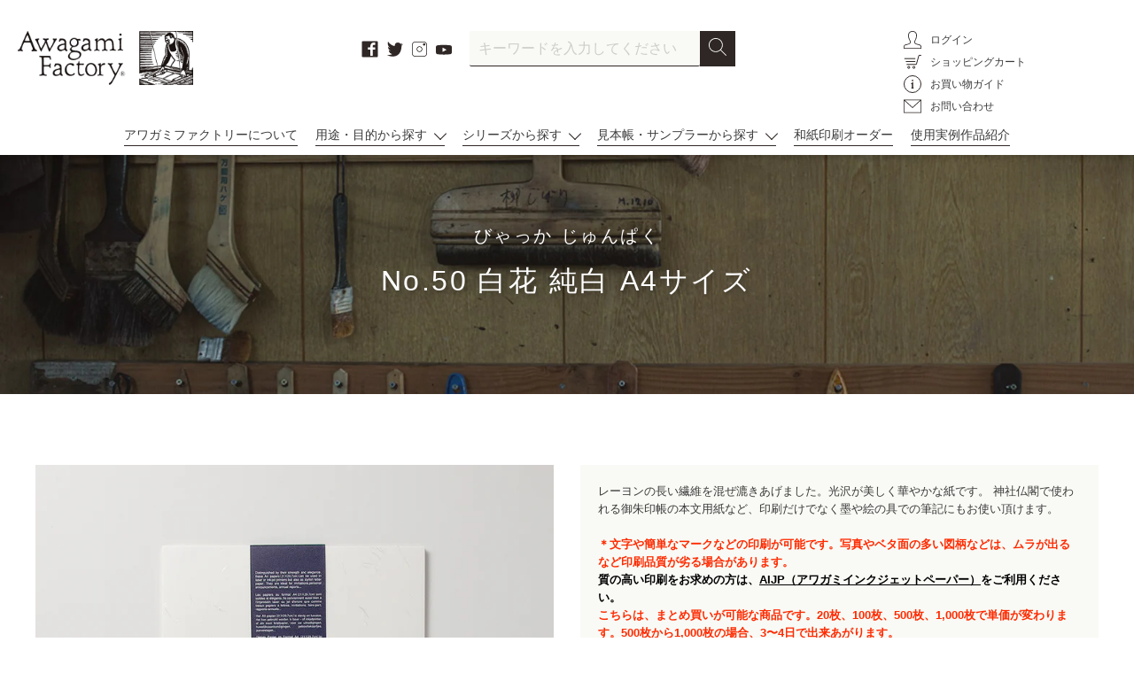

--- FILE ---
content_type: text/html; charset=utf-8
request_url: https://awagami.jp/products/8425502
body_size: 34469
content:
<!doctype html>
<html class="no-js" lang="ja">
<head>
<!-- Global site tag (gtag.js) - Google Ads: 557214116 -->
<script async src="https://www.googletagmanager.com/gtag/js?id=AW-557214116"></script>
<script>
  window.dataLayer = window.dataLayer || [];
  function gtag(){dataLayer.push(arguments);}
  gtag('js', new Date());

  gtag('config', 'AW-557214116');
</script>


  <meta charset="utf-8">
  <meta http-equiv="X-UA-Compatible" content="IE=edge,chrome=1">
  <meta name="viewport" content="width=device-width,initial-scale=1">
  <meta name="theme-color" content="#3a3a3a">

  <link rel="preconnect" href="https://cdn.shopify.com" crossorigin>
  <link rel="preconnect" href="https://fonts.shopify.com" crossorigin>
  <link rel="preconnect" href="https://monorail-edge.shopifysvc.com">
  <link rel="stylesheet" type="text/css" href="https://cdnjs.cloudflare.com/ajax/libs/slick-carousel/1.8.1/slick.min.css">
  <link rel="stylesheet" type="text/css" href="https://cdnjs.cloudflare.com/ajax/libs/slick-carousel/1.8.1/slick-theme.min.css">
  
  <link rel="stylesheet" type="text/css" href="https://cdnjs.cloudflare.com/ajax/libs/lightbox2/2.11.3/css/lightbox.min.css">
  
  <link rel="stylesheet" type="text/css" href="//awagami.jp/cdn/shop/t/12/assets/magnific-popup.css?v=65451962456944049981620276178">

  <link rel="stylesheet" type="text/css" href="//awagami.jp/cdn/shop/t/12/assets/animate.css?v=123806161818139119581621388390">
  <link rel="stylesheet" href="//awagami.jp/cdn/shop/t/12/assets/theme.css?v=53876104129823563471744789698">
  <link rel="stylesheet" href="//awagami.jp/cdn/shop/t/12/assets/style.css?v=137318336853493045541753408407">
  <link rel="preload" as="font" href="" type="font/woff2" crossorigin>
  <link rel="preload" as="font" href="" type="font/woff2" crossorigin>
  <link rel="preload" as="font" href="" type="font/woff2" crossorigin>
  <link rel="preload" href="//awagami.jp/cdn/shop/t/12/assets/theme.js?v=48518509882062907001746601270" as="script">
  <link rel="preload" href="//awagami.jp/cdn/shop/t/12/assets/lazysizes.js?v=63098554868324070131620276177" as="script">
<link rel="canonical" href="https://awagami.jp/products/8425502">
<link rel="shortcut icon" href="//awagami.jp/cdn/shop/files/favicon_32x32.jpg?v=1619486900" type="image/png">
<title>No.50 白花 純白 A4サイズ | アワガミファクトリー オンラインストア │ 阿波和紙の通販</title>
<meta name="description" content="レーヨンの長い繊維を混ぜ漉きあげました。光沢が美しく華やかな紙です。 神社仏閣で使われる御朱印帳の本文用紙など、印刷だけでなく墨や絵の具での筆記にもお使い頂けます。 ＊文字や簡単なマークなどの印刷が可能です。写真やベタ面の多い図柄などは、ムラが出るなど印刷品質が劣る場合があります。 質の高い印刷をお求めの方は、AIJP（アワガミインクジェットペーパー）をご利用ください。 こちらは、まとめ買いが可能な商品です。20枚、100枚、500枚、1,000枚で単価が変わります。500枚から1,000枚の場合、3〜4日で出来あがります。">
<!-- /snippets/social-meta-tags.liquid -->


<meta property="og:site_name" content="アワガミファクトリー オンラインストア │ 阿波和紙の通販">
<meta property="og:url" content="https://awagami.jp/products/8425502">
<meta property="og:title" content="No.50 白花 純白 A4サイズ">
<meta property="og:type" content="product">
<meta property="og:description" content="レーヨンの長い繊維を混ぜ漉きあげました。光沢が美しく華やかな紙です。 神社仏閣で使われる御朱印帳の本文用紙など、印刷だけでなく墨や絵の具での筆記にもお使い頂けます。 ＊文字や簡単なマークなどの印刷が可能です。写真やベタ面の多い図柄などは、ムラが出るなど印刷品質が劣る場合があります。 質の高い印刷をお求めの方は、AIJP（アワガミインクジェットペーパー）をご利用ください。 こちらは、まとめ買いが可能な商品です。20枚、100枚、500枚、1,000枚で単価が変わります。500枚から1,000枚の場合、3〜4日で出来あがります。"><meta property="og:image" content="http://awagami.jp/cdn/shop/products/8425502.jpg?v=1620953179">
  <meta property="og:image:secure_url" content="https://awagami.jp/cdn/shop/products/8425502.jpg?v=1620953179">
  <meta property="og:image:width" content="1000">
  <meta property="og:image:height" content="1000">
  <meta property="og:price:amount" content="770">
  <meta property="og:price:currency" content="JPY">



<meta name="twitter:card" content="summary_large_image">
<meta name="twitter:title" content="No.50 白花 純白 A4サイズ">
<meta name="twitter:description" content="レーヨンの長い繊維を混ぜ漉きあげました。光沢が美しく華やかな紙です。 神社仏閣で使われる御朱印帳の本文用紙など、印刷だけでなく墨や絵の具での筆記にもお使い頂けます。 ＊文字や簡単なマークなどの印刷が可能です。写真やベタ面の多い図柄などは、ムラが出るなど印刷品質が劣る場合があります。 質の高い印刷をお求めの方は、AIJP（アワガミインクジェットペーパー）をご利用ください。 こちらは、まとめ買いが可能な商品です。20枚、100枚、500枚、1,000枚で単価が変わります。500枚から1,000枚の場合、3〜4日で出来あがります。">


  
<style data-shopify>
:root {
    --color-text: #3a3a3a;
    --color-text-rgb: 58, 58, 58;
    --color-body-text: #333232;
    --color-sale-text: #EA0606;
    --color-small-button-text-border: #3a3a3a;
    --color-text-field: #ffffff;
    --color-text-field-text: #000000;
    --color-text-field-text-rgb: 0, 0, 0;

    --color-btn-primary: #3a3a3a;
    --color-btn-primary-darker: #212121;
    --color-btn-primary-text: #ffffff;

    --color-blankstate: rgba(51, 50, 50, 0.35);
    --color-blankstate-border: rgba(51, 50, 50, 0.2);
    --color-blankstate-background: rgba(51, 50, 50, 0.1);

    --color-text-focus:#606060;
    --color-overlay-text-focus:#e6e6e6;
    --color-btn-primary-focus:#606060;
    --color-btn-social-focus:#d2d2d2;
    --color-small-button-text-border-focus:#606060;
    --predictive-search-focus:#f2f2f2;

    --color-body: #ffffff;
    --color-bg: #ffffff;
    --color-bg-rgb: 255, 255, 255;
    --color-bg-alt: rgba(51, 50, 50, 0.05);
    --color-bg-currency-selector: rgba(51, 50, 50, 0.2);

    --color-overlay-title-text: #ffffff;
    --color-image-overlay: #685858;
    --color-image-overlay-rgb: 104, 88, 88;--opacity-image-overlay: 0.4;--hover-overlay-opacity: 0.8;

    --color-border: #ebebeb;
    --color-border-form: #cccccc;
    --color-border-form-darker: #b3b3b3;

    --svg-select-icon: url(//awagami.jp/cdn/shop/t/12/assets/ico-select.svg?v=29003672709104678581620276224);
    --slick-img-url: url(//awagami.jp/cdn/shop/t/12/assets/ajax-loader.gif?v=41356863302472015721620276150);

    --font-weight-body--bold: 700;
    --font-weight-body--bolder: 700;

    --font-stack-header: Helvetica, Arial, sans-serif;
    --font-style-header: normal;
    --font-weight-header: 700;

    --font-stack-body: Helvetica, Arial, sans-serif;
    --font-style-body: normal;
    --font-weight-body: 400;

    --font-size-header: 26;

    --font-size-base: 15;

    --font-h1-desktop: 35;
    --font-h1-mobile: 32;
    --font-h2-desktop: 20;
    --font-h2-mobile: 18;
    --font-h3-mobile: 20;
    --font-h4-desktop: 17;
    --font-h4-mobile: 15;
    --font-h5-desktop: 15;
    --font-h5-mobile: 13;
    --font-h6-desktop: 14;
    --font-h6-mobile: 12;

    --font-mega-title-large-desktop: 65;

    --font-rich-text-large: 17;
    --font-rich-text-small: 13;

    
--color-video-bg: #f2f2f2;

    
    --global-color-image-loader-primary: rgba(58, 58, 58, 0.06);
    --global-color-image-loader-secondary: rgba(58, 58, 58, 0.12);
  }
</style>



  <style>*,::after,::before{box-sizing:border-box}body{margin:0}body,html{background-color:var(--color-body)}body,button{font-size:calc(var(--font-size-base) * 1px);font-family:var(--font-stack-body);font-style:var(--font-style-body);font-weight:var(--font-weight-body);color:var(--color-text);line-height:1.5}body,button{-webkit-font-smoothing:antialiased;-webkit-text-size-adjust:100%}.border-bottom{border-bottom:1px solid var(--color-border)}.btn--link{background-color:transparent;border:0;margin:0;color:var(--color-text);text-align:left}.text-right{text-align:right}.icon{display:inline-block;width:20px;height:20px;vertical-align:middle;fill:currentColor}.icon__fallback-text,.visually-hidden{position:absolute!important;overflow:hidden;clip:rect(0 0 0 0);height:1px;width:1px;margin:-1px;padding:0;border:0}svg.icon:not(.icon--full-color) circle,svg.icon:not(.icon--full-color) ellipse,svg.icon:not(.icon--full-color) g,svg.icon:not(.icon--full-color) line,svg.icon:not(.icon--full-color) path,svg.icon:not(.icon--full-color) polygon,svg.icon:not(.icon--full-color) polyline,svg.icon:not(.icon--full-color) rect,symbol.icon:not(.icon--full-color) circle,symbol.icon:not(.icon--full-color) ellipse,symbol.icon:not(.icon--full-color) g,symbol.icon:not(.icon--full-color) line,symbol.icon:not(.icon--full-color) path,symbol.icon:not(.icon--full-color) polygon,symbol.icon:not(.icon--full-color) polyline,symbol.icon:not(.icon--full-color) rect{fill:inherit;stroke:inherit}li{list-style:none}.list--inline{padding:0;margin:0}.list--inline>li{display:inline-block;margin-bottom:0;vertical-align:middle}a{color:var(--color-text);text-decoration:none}.h1,.h2,h1,h2{margin:0 0 17.5px;font-family:var(--font-stack-header);font-style:var(--font-style-header);font-weight:var(--font-weight-header);line-height:1.2;overflow-wrap:break-word;word-wrap:break-word}.h1 a,.h2 a,h1 a,h2 a{color:inherit;text-decoration:none;font-weight:inherit}.h1,h1{font-size:calc(((var(--font-h1-desktop))/ (var(--font-size-base))) * 1em);text-transform:none;letter-spacing:0}@media only screen and (max-width:749px){.h1,h1{font-size:calc(((var(--font-h1-mobile))/ (var(--font-size-base))) * 1em)}}.h2,h2{font-size:calc(((var(--font-h2-desktop))/ (var(--font-size-base))) * 1em);text-transform:uppercase;letter-spacing:.1em}@media only screen and (max-width:749px){.h2,h2{font-size:calc(((var(--font-h2-mobile))/ (var(--font-size-base))) * 1em)}}p{color:var(--color-body-text);margin:0 0 19.44444px}@media only screen and (max-width:749px){p{font-size:calc(((var(--font-size-base) - 1)/ (var(--font-size-base))) * 1em)}}p:last-child{margin-bottom:0}@media only screen and (max-width:749px){.small--hide{display:none!important}}.grid{list-style:none;margin:0;padding:0;margin-left:-30px}.grid::after{content:'';display:table;clear:both}@media only screen and (max-width:749px){.grid{margin-left:-22px}}.grid::after{content:'';display:table;clear:both}.grid--no-gutters{margin-left:0}.grid--no-gutters .grid__item{padding-left:0}.grid--table{display:table;table-layout:fixed;width:100%}.grid--table>.grid__item{float:none;display:table-cell;vertical-align:middle}.grid__item{float:left;padding-left:30px;width:100%}@media only screen and (max-width:749px){.grid__item{padding-left:22px}}.grid__item[class*="--push"]{position:relative}@media only screen and (min-width:750px){.medium-up--one-quarter{width:25%}.medium-up--push-one-third{width:33.33%}.medium-up--one-half{width:50%}.medium-up--push-one-third{left:33.33%;position:relative}}.site-header{position:relative;background-color:var(--color-body)}@media only screen and (max-width:749px){.site-header{border-bottom:1px solid var(--color-border)}}@media only screen and (min-width:750px){.site-header{padding:0 55px}.site-header.logo--center{padding-top:30px}}.site-header__logo{margin:15px 0}.logo-align--center .site-header__logo{text-align:center;margin:0 auto}@media only screen and (max-width:749px){.logo-align--center .site-header__logo{text-align:left;margin:15px 0}}@media only screen and (max-width:749px){.site-header__logo{padding-left:22px;text-align:left}.site-header__logo img{margin:0}}.site-header__logo-link{display:inline-block;word-break:break-word}@media only screen and (min-width:750px){.logo-align--center .site-header__logo-link{margin:0 auto}}.site-header__logo-image{display:block}@media only screen and (min-width:750px){.site-header__logo-image{margin:0 auto}}.site-header__logo-image img{width:100%}.site-header__logo-image--centered img{margin:0 auto}.site-header__logo img{display:block}.site-header__icons{position:relative;white-space:nowrap}@media only screen and (max-width:749px){.site-header__icons{width:auto;padding-right:13px}.site-header__icons .btn--link,.site-header__icons .site-header__cart{font-size:calc(((var(--font-size-base))/ (var(--font-size-base))) * 1em)}}.site-header__icons-wrapper{position:relative;display:-webkit-flex;display:-ms-flexbox;display:flex;width:100%;-ms-flex-align:center;-webkit-align-items:center;-moz-align-items:center;-ms-align-items:center;-o-align-items:center;align-items:center;-webkit-justify-content:flex-end;-ms-justify-content:flex-end;justify-content:flex-end}.site-header__account,.site-header__cart,.site-header__search{position:relative}.site-header__search.site-header__icon{display:none}@media only screen and (min-width:1400px){.site-header__search.site-header__icon{display:block}}.site-header__search-toggle{display:block}@media only screen and (min-width:750px){.site-header__account,.site-header__cart{padding:10px 11px}}.site-header__cart-title,.site-header__search-title{position:absolute!important;overflow:hidden;clip:rect(0 0 0 0);height:1px;width:1px;margin:-1px;padding:0;border:0;display:block;vertical-align:middle}.site-header__cart-title{margin-right:3px}.site-header__cart-count{display:flex;align-items:center;justify-content:center;position:absolute;right:.4rem;top:.2rem;font-weight:700;background-color:var(--color-btn-primary);color:var(--color-btn-primary-text);border-radius:50%;min-width:1em;height:1em}.site-header__cart-count span{font-family:HelveticaNeue,"Helvetica Neue",Helvetica,Arial,sans-serif;font-size:calc(11em / 16);line-height:1}@media only screen and (max-width:749px){.site-header__cart-count{top:calc(7em / 16);right:0;border-radius:50%;min-width:calc(19em / 16);height:calc(19em / 16)}}@media only screen and (max-width:749px){.site-header__cart-count span{padding:.25em calc(6em / 16);font-size:12px}}.site-header__menu{display:none}@media only screen and (max-width:749px){.site-header__icon{display:inline-block;vertical-align:middle;padding:10px 11px;margin:0}}@media only screen and (min-width:750px){.site-header__icon .icon-search{margin-right:3px}}.announcement-bar{z-index:10;position:relative;text-align:center;border-bottom:1px solid transparent;padding:2px}.announcement-bar__link{display:block}.announcement-bar__message{display:block;padding:11px 22px;font-size:calc(((16)/ (var(--font-size-base))) * 1em);font-weight:var(--font-weight-header)}@media only screen and (min-width:750px){.announcement-bar__message{padding-left:55px;padding-right:55px}}.site-nav{position:relative;padding:0;text-align:center;margin:25px 0}.site-nav a{padding:3px 10px}.site-nav__link{display:block;white-space:nowrap}.site-nav--centered .site-nav__link{padding-top:0}.site-nav__link .icon-chevron-down{width:calc(8em / 16);height:calc(8em / 16);margin-left:.5rem}.site-nav__label{border-bottom:1px solid transparent}.site-nav__link--active .site-nav__label{border-bottom-color:var(--color-text)}.site-nav__link--button{border:none;background-color:transparent;padding:3px 10px}.site-header__mobile-nav{z-index:11;position:relative;background-color:var(--color-body)}@media only screen and (max-width:749px){.site-header__mobile-nav{display:-webkit-flex;display:-ms-flexbox;display:flex;width:100%;-ms-flex-align:center;-webkit-align-items:center;-moz-align-items:center;-ms-align-items:center;-o-align-items:center;align-items:center}}.mobile-nav--open .icon-close{display:none}.main-content{opacity:0}.main-content .shopify-section{display:none}.main-content .shopify-section:first-child{display:inherit}.critical-hidden{display:none}</style>

  <script>
    window.performance.mark('debut:theme_stylesheet_loaded.start');

    function onLoadStylesheet() {
      performance.mark('debut:theme_stylesheet_loaded.end');
      performance.measure('debut:theme_stylesheet_loaded', 'debut:theme_stylesheet_loaded.start', 'debut:theme_stylesheet_loaded.end');

      var url = "//awagami.jp/cdn/shop/t/12/assets/theme.css?v=53876104129823563471744789698";
      var link = document.querySelector('link[href="' + url + '"]');
      link.loaded = true;
      link.dispatchEvent(new Event('load'));
    }
    function onLoadStylesheet_style() {
      performance.mark('debut:theme_stylesheet_loaded.end');
      performance.measure('debut:theme_stylesheet_loaded', 'debut:theme_stylesheet_loaded.start', 'debut:theme_stylesheet_loaded.end');

      var url = "//awagami.jp/cdn/shop/t/12/assets/style.css?v=137318336853493045541753408407";
      var link = document.querySelector('link[href="' + url + '"]');
      link.loaded = true;
      link.dispatchEvent(new Event('load'));
    }
  </script>

  <link rel="stylesheet" href="//awagami.jp/cdn/shop/t/12/assets/theme.css?v=53876104129823563471744789698" type="text/css" media="print" onload="this.media='all';onLoadStylesheet()">
  <link rel="stylesheet" href="//awagami.jp/cdn/shop/t/12/assets/style.css?v=137318336853493045541753408407" type="text/css" media="print" onload="this.media='all';onLoadStylesheet_style()">

  <style>
    
    
    
    
    
    
  </style>

  <script>
    var theme = {
      breakpoints: {
        medium: 750,
        large: 990,
        widescreen: 1400
      },
      strings: {
        addToCart: "カートに追加する",
        soldOut: "売り切れ",
        unavailable: "お取り扱いできません",
        regularPrice: "通常価格",
        salePrice: "販売価格",
        sale: "セール",
        fromLowestPrice: "[price]から",
        vendor: "販売元",
        showMore: "さらに表示する",
        showLess: "表示を減らす",
        searchFor: "検索する",
        addressError: "住所を調べる際にエラーが発生しました",
        addressNoResults: "その住所は見つかりませんでした",
        addressQueryLimit: "Google APIの使用量の制限を超えました。\u003ca href=\"https:\/\/developers.google.com\/maps\/premium\/usage-limits\"\u003eプレミアムプラン\u003c\/a\u003eへのアップグレードをご検討ください。",
        authError: "あなたのGoogle Mapsのアカウント認証で問題が発生しました。",
        newWindow: "新しいウィンドウで開く",
        external: "外部のウェブサイトに移動します。",
        newWindowExternal: "外部のウェブサイトを新しいウィンドウで開く",
        removeLabel: "[product] を削除する",
        update: "アップデート",
        quantity: "数量",
        discountedTotal: "ディスカウント合計",
        regularTotal: "通常合計",
        priceColumn: "ディスカウントの詳細については価格列を参照してください。",
        quantityMinimumMessage: "数量は1以上でなければなりません",
        cartError: "お客様のカートをアップデートするときにエラーが発生しました。再度お試しください。",
        removedItemMessage: "カートから \u003cspan class=\"cart__removed-product-details\"\u003e([quantity]) 個の[link]\u003c\/span\u003eが消去されました。",
        unitPrice: "単価",
        unitPriceSeparator: "あたり",
        oneCartCount: "1個のアイテム",
        otherCartCount: "[count]個のアイテム",
        quantityLabel: "数量: [count]",
        products: "商品",
        loading: "読み込んでいます",
        number_of_results: "[result_number]\/[results_count]",
        number_of_results_found: "[results_count]件の結果が見つかりました",
        one_result_found: "1件の結果が見つかりました"
      },
      moneyFormat: "¥{{amount_no_decimals}}",
      moneyFormatWithCurrency: "¥{{amount_no_decimals}} JPY",
      settings: {
        predictiveSearchEnabled: false,
        predictiveSearchShowPrice: false,
        predictiveSearchShowVendor: false
      },
      stylesheet: "//awagami.jp/cdn/shop/t/12/assets/theme.css?v=53876104129823563471744789698",
      stylesheet: "//awagami.jp/cdn/shop/t/12/assets/style.css?v=137318336853493045541753408407"
    }

    document.documentElement.className = document.documentElement.className.replace('no-js', 'js');
  </script><script src="//awagami.jp/cdn/shop/t/12/assets/theme.js?v=48518509882062907001746601270" defer="defer"></script>
  <script src="//awagami.jp/cdn/shop/t/12/assets/lazysizes.js?v=63098554868324070131620276177" async="async"></script>

  <script type="text/javascript">
    if (window.MSInputMethodContext && document.documentMode) {
      var scripts = document.getElementsByTagName('script')[0];
      var polyfill = document.createElement("script");
      polyfill.defer = true;
      polyfill.src = "//awagami.jp/cdn/shop/t/12/assets/ie11CustomProperties.min.js?v=146208399201472936201620276176";

      scripts.parentNode.insertBefore(polyfill, scripts);
    }
  </script>

  <script>window.performance && window.performance.mark && window.performance.mark('shopify.content_for_header.start');</script><meta name="google-site-verification" content="ym8VdNzHCdhuTox48_CEBsim69zIXJZSXVGCGBScBKs">
<meta id="shopify-digital-wallet" name="shopify-digital-wallet" content="/52011663542/digital_wallets/dialog">
<meta name="shopify-checkout-api-token" content="8a2186b2c9bcdb2858392ac8801d34ca">
<link rel="alternate" type="application/json+oembed" href="https://awagami.jp/products/8425502.oembed">
<script async="async" src="/checkouts/internal/preloads.js?locale=ja-JP"></script>
<link rel="preconnect" href="https://shop.app" crossorigin="anonymous">
<script async="async" src="https://shop.app/checkouts/internal/preloads.js?locale=ja-JP&shop_id=52011663542" crossorigin="anonymous"></script>
<script id="apple-pay-shop-capabilities" type="application/json">{"shopId":52011663542,"countryCode":"JP","currencyCode":"JPY","merchantCapabilities":["supports3DS"],"merchantId":"gid:\/\/shopify\/Shop\/52011663542","merchantName":"アワガミファクトリー オンラインストア │ 阿波和紙の通販","requiredBillingContactFields":["postalAddress","email","phone"],"requiredShippingContactFields":["postalAddress","email","phone"],"shippingType":"shipping","supportedNetworks":["visa","masterCard","amex","jcb","discover"],"total":{"type":"pending","label":"アワガミファクトリー オンラインストア │ 阿波和紙の通販","amount":"1.00"},"shopifyPaymentsEnabled":true,"supportsSubscriptions":true}</script>
<script id="shopify-features" type="application/json">{"accessToken":"8a2186b2c9bcdb2858392ac8801d34ca","betas":["rich-media-storefront-analytics"],"domain":"awagami.jp","predictiveSearch":false,"shopId":52011663542,"locale":"ja"}</script>
<script>var Shopify = Shopify || {};
Shopify.shop = "awagamifactory.myshopify.com";
Shopify.locale = "ja";
Shopify.currency = {"active":"JPY","rate":"1.0"};
Shopify.country = "JP";
Shopify.theme = {"name":"ReleaseTheme-AwagamiFactory (EasyPoints修正済み) ","id":122529185974,"schema_name":"Debut","schema_version":"17.9.0","theme_store_id":null,"role":"main"};
Shopify.theme.handle = "null";
Shopify.theme.style = {"id":null,"handle":null};
Shopify.cdnHost = "awagami.jp/cdn";
Shopify.routes = Shopify.routes || {};
Shopify.routes.root = "/";</script>
<script type="module">!function(o){(o.Shopify=o.Shopify||{}).modules=!0}(window);</script>
<script>!function(o){function n(){var o=[];function n(){o.push(Array.prototype.slice.apply(arguments))}return n.q=o,n}var t=o.Shopify=o.Shopify||{};t.loadFeatures=n(),t.autoloadFeatures=n()}(window);</script>
<script>
  window.ShopifyPay = window.ShopifyPay || {};
  window.ShopifyPay.apiHost = "shop.app\/pay";
  window.ShopifyPay.redirectState = null;
</script>
<script id="shop-js-analytics" type="application/json">{"pageType":"product"}</script>
<script defer="defer" async type="module" src="//awagami.jp/cdn/shopifycloud/shop-js/modules/v2/client.init-shop-cart-sync_0MstufBG.ja.esm.js"></script>
<script defer="defer" async type="module" src="//awagami.jp/cdn/shopifycloud/shop-js/modules/v2/chunk.common_jll-23Z1.esm.js"></script>
<script defer="defer" async type="module" src="//awagami.jp/cdn/shopifycloud/shop-js/modules/v2/chunk.modal_HXih6-AF.esm.js"></script>
<script type="module">
  await import("//awagami.jp/cdn/shopifycloud/shop-js/modules/v2/client.init-shop-cart-sync_0MstufBG.ja.esm.js");
await import("//awagami.jp/cdn/shopifycloud/shop-js/modules/v2/chunk.common_jll-23Z1.esm.js");
await import("//awagami.jp/cdn/shopifycloud/shop-js/modules/v2/chunk.modal_HXih6-AF.esm.js");

  window.Shopify.SignInWithShop?.initShopCartSync?.({"fedCMEnabled":true,"windoidEnabled":true});

</script>
<script>
  window.Shopify = window.Shopify || {};
  if (!window.Shopify.featureAssets) window.Shopify.featureAssets = {};
  window.Shopify.featureAssets['shop-js'] = {"shop-cart-sync":["modules/v2/client.shop-cart-sync_DN7iwvRY.ja.esm.js","modules/v2/chunk.common_jll-23Z1.esm.js","modules/v2/chunk.modal_HXih6-AF.esm.js"],"init-fed-cm":["modules/v2/client.init-fed-cm_DmZOWWut.ja.esm.js","modules/v2/chunk.common_jll-23Z1.esm.js","modules/v2/chunk.modal_HXih6-AF.esm.js"],"shop-cash-offers":["modules/v2/client.shop-cash-offers_HFfvn_Gz.ja.esm.js","modules/v2/chunk.common_jll-23Z1.esm.js","modules/v2/chunk.modal_HXih6-AF.esm.js"],"shop-login-button":["modules/v2/client.shop-login-button_BVN3pvk0.ja.esm.js","modules/v2/chunk.common_jll-23Z1.esm.js","modules/v2/chunk.modal_HXih6-AF.esm.js"],"pay-button":["modules/v2/client.pay-button_CyS_4GVi.ja.esm.js","modules/v2/chunk.common_jll-23Z1.esm.js","modules/v2/chunk.modal_HXih6-AF.esm.js"],"shop-button":["modules/v2/client.shop-button_zh22db91.ja.esm.js","modules/v2/chunk.common_jll-23Z1.esm.js","modules/v2/chunk.modal_HXih6-AF.esm.js"],"avatar":["modules/v2/client.avatar_BTnouDA3.ja.esm.js"],"init-windoid":["modules/v2/client.init-windoid_BlVJIuJ5.ja.esm.js","modules/v2/chunk.common_jll-23Z1.esm.js","modules/v2/chunk.modal_HXih6-AF.esm.js"],"init-shop-for-new-customer-accounts":["modules/v2/client.init-shop-for-new-customer-accounts_BqzwtUK7.ja.esm.js","modules/v2/client.shop-login-button_BVN3pvk0.ja.esm.js","modules/v2/chunk.common_jll-23Z1.esm.js","modules/v2/chunk.modal_HXih6-AF.esm.js"],"init-shop-email-lookup-coordinator":["modules/v2/client.init-shop-email-lookup-coordinator_DKDv3hKi.ja.esm.js","modules/v2/chunk.common_jll-23Z1.esm.js","modules/v2/chunk.modal_HXih6-AF.esm.js"],"init-shop-cart-sync":["modules/v2/client.init-shop-cart-sync_0MstufBG.ja.esm.js","modules/v2/chunk.common_jll-23Z1.esm.js","modules/v2/chunk.modal_HXih6-AF.esm.js"],"shop-toast-manager":["modules/v2/client.shop-toast-manager_BkVvTGW3.ja.esm.js","modules/v2/chunk.common_jll-23Z1.esm.js","modules/v2/chunk.modal_HXih6-AF.esm.js"],"init-customer-accounts":["modules/v2/client.init-customer-accounts_CZbUHFPX.ja.esm.js","modules/v2/client.shop-login-button_BVN3pvk0.ja.esm.js","modules/v2/chunk.common_jll-23Z1.esm.js","modules/v2/chunk.modal_HXih6-AF.esm.js"],"init-customer-accounts-sign-up":["modules/v2/client.init-customer-accounts-sign-up_C0QA8nCd.ja.esm.js","modules/v2/client.shop-login-button_BVN3pvk0.ja.esm.js","modules/v2/chunk.common_jll-23Z1.esm.js","modules/v2/chunk.modal_HXih6-AF.esm.js"],"shop-follow-button":["modules/v2/client.shop-follow-button_CSkbpFfm.ja.esm.js","modules/v2/chunk.common_jll-23Z1.esm.js","modules/v2/chunk.modal_HXih6-AF.esm.js"],"checkout-modal":["modules/v2/client.checkout-modal_rYdHFJTE.ja.esm.js","modules/v2/chunk.common_jll-23Z1.esm.js","modules/v2/chunk.modal_HXih6-AF.esm.js"],"shop-login":["modules/v2/client.shop-login_DeXIozZF.ja.esm.js","modules/v2/chunk.common_jll-23Z1.esm.js","modules/v2/chunk.modal_HXih6-AF.esm.js"],"lead-capture":["modules/v2/client.lead-capture_DGEoeVgo.ja.esm.js","modules/v2/chunk.common_jll-23Z1.esm.js","modules/v2/chunk.modal_HXih6-AF.esm.js"],"payment-terms":["modules/v2/client.payment-terms_BXPcfuME.ja.esm.js","modules/v2/chunk.common_jll-23Z1.esm.js","modules/v2/chunk.modal_HXih6-AF.esm.js"]};
</script>
<script>(function() {
  var isLoaded = false;
  function asyncLoad() {
    if (isLoaded) return;
    isLoaded = true;
    var urls = ["https:\/\/delivery-date-and-time-picker.amp.tokyo\/script_tags\/cart_attributes.js?shop=awagamifactory.myshopify.com","https:\/\/cax.channel.io\/shopify\/plugins\/1c55b194-73a3-43aa-8802-10cb160e8eb3.js?shop=awagamifactory.myshopify.com","https:\/\/cdn.shopify.com\/s\/files\/1\/0520\/1166\/3542\/t\/12\/assets\/globo.formbuilder.init.js?v=1620276167\u0026shop=awagamifactory.myshopify.com","\/\/backinstock.useamp.com\/widget\/52104_1767157825.js?category=bis\u0026v=6\u0026shop=awagamifactory.myshopify.com"];
    for (var i = 0; i < urls.length; i++) {
      var s = document.createElement('script');
      s.type = 'text/javascript';
      s.async = true;
      s.src = urls[i];
      var x = document.getElementsByTagName('script')[0];
      x.parentNode.insertBefore(s, x);
    }
  };
  if(window.attachEvent) {
    window.attachEvent('onload', asyncLoad);
  } else {
    window.addEventListener('load', asyncLoad, false);
  }
})();</script>
<script id="__st">var __st={"a":52011663542,"offset":32400,"reqid":"46191a81-6267-4374-a02a-278b0efe9927-1769298612","pageurl":"awagami.jp\/products\/8425502","u":"e2c25e5bfde9","p":"product","rtyp":"product","rid":6581430255798};</script>
<script>window.ShopifyPaypalV4VisibilityTracking = true;</script>
<script id="captcha-bootstrap">!function(){'use strict';const t='contact',e='account',n='new_comment',o=[[t,t],['blogs',n],['comments',n],[t,'customer']],c=[[e,'customer_login'],[e,'guest_login'],[e,'recover_customer_password'],[e,'create_customer']],r=t=>t.map((([t,e])=>`form[action*='/${t}']:not([data-nocaptcha='true']) input[name='form_type'][value='${e}']`)).join(','),a=t=>()=>t?[...document.querySelectorAll(t)].map((t=>t.form)):[];function s(){const t=[...o],e=r(t);return a(e)}const i='password',u='form_key',d=['recaptcha-v3-token','g-recaptcha-response','h-captcha-response',i],f=()=>{try{return window.sessionStorage}catch{return}},m='__shopify_v',_=t=>t.elements[u];function p(t,e,n=!1){try{const o=window.sessionStorage,c=JSON.parse(o.getItem(e)),{data:r}=function(t){const{data:e,action:n}=t;return t[m]||n?{data:e,action:n}:{data:t,action:n}}(c);for(const[e,n]of Object.entries(r))t.elements[e]&&(t.elements[e].value=n);n&&o.removeItem(e)}catch(o){console.error('form repopulation failed',{error:o})}}const l='form_type',E='cptcha';function T(t){t.dataset[E]=!0}const w=window,h=w.document,L='Shopify',v='ce_forms',y='captcha';let A=!1;((t,e)=>{const n=(g='f06e6c50-85a8-45c8-87d0-21a2b65856fe',I='https://cdn.shopify.com/shopifycloud/storefront-forms-hcaptcha/ce_storefront_forms_captcha_hcaptcha.v1.5.2.iife.js',D={infoText:'hCaptchaによる保護',privacyText:'プライバシー',termsText:'利用規約'},(t,e,n)=>{const o=w[L][v],c=o.bindForm;if(c)return c(t,g,e,D).then(n);var r;o.q.push([[t,g,e,D],n]),r=I,A||(h.body.append(Object.assign(h.createElement('script'),{id:'captcha-provider',async:!0,src:r})),A=!0)});var g,I,D;w[L]=w[L]||{},w[L][v]=w[L][v]||{},w[L][v].q=[],w[L][y]=w[L][y]||{},w[L][y].protect=function(t,e){n(t,void 0,e),T(t)},Object.freeze(w[L][y]),function(t,e,n,w,h,L){const[v,y,A,g]=function(t,e,n){const i=e?o:[],u=t?c:[],d=[...i,...u],f=r(d),m=r(i),_=r(d.filter((([t,e])=>n.includes(e))));return[a(f),a(m),a(_),s()]}(w,h,L),I=t=>{const e=t.target;return e instanceof HTMLFormElement?e:e&&e.form},D=t=>v().includes(t);t.addEventListener('submit',(t=>{const e=I(t);if(!e)return;const n=D(e)&&!e.dataset.hcaptchaBound&&!e.dataset.recaptchaBound,o=_(e),c=g().includes(e)&&(!o||!o.value);(n||c)&&t.preventDefault(),c&&!n&&(function(t){try{if(!f())return;!function(t){const e=f();if(!e)return;const n=_(t);if(!n)return;const o=n.value;o&&e.removeItem(o)}(t);const e=Array.from(Array(32),(()=>Math.random().toString(36)[2])).join('');!function(t,e){_(t)||t.append(Object.assign(document.createElement('input'),{type:'hidden',name:u})),t.elements[u].value=e}(t,e),function(t,e){const n=f();if(!n)return;const o=[...t.querySelectorAll(`input[type='${i}']`)].map((({name:t})=>t)),c=[...d,...o],r={};for(const[a,s]of new FormData(t).entries())c.includes(a)||(r[a]=s);n.setItem(e,JSON.stringify({[m]:1,action:t.action,data:r}))}(t,e)}catch(e){console.error('failed to persist form',e)}}(e),e.submit())}));const S=(t,e)=>{t&&!t.dataset[E]&&(n(t,e.some((e=>e===t))),T(t))};for(const o of['focusin','change'])t.addEventListener(o,(t=>{const e=I(t);D(e)&&S(e,y())}));const B=e.get('form_key'),M=e.get(l),P=B&&M;t.addEventListener('DOMContentLoaded',(()=>{const t=y();if(P)for(const e of t)e.elements[l].value===M&&p(e,B);[...new Set([...A(),...v().filter((t=>'true'===t.dataset.shopifyCaptcha))])].forEach((e=>S(e,t)))}))}(h,new URLSearchParams(w.location.search),n,t,e,['guest_login'])})(!0,!0)}();</script>
<script integrity="sha256-4kQ18oKyAcykRKYeNunJcIwy7WH5gtpwJnB7kiuLZ1E=" data-source-attribution="shopify.loadfeatures" defer="defer" src="//awagami.jp/cdn/shopifycloud/storefront/assets/storefront/load_feature-a0a9edcb.js" crossorigin="anonymous"></script>
<script crossorigin="anonymous" defer="defer" src="//awagami.jp/cdn/shopifycloud/storefront/assets/shopify_pay/storefront-65b4c6d7.js?v=20250812"></script>
<script data-source-attribution="shopify.dynamic_checkout.dynamic.init">var Shopify=Shopify||{};Shopify.PaymentButton=Shopify.PaymentButton||{isStorefrontPortableWallets:!0,init:function(){window.Shopify.PaymentButton.init=function(){};var t=document.createElement("script");t.src="https://awagami.jp/cdn/shopifycloud/portable-wallets/latest/portable-wallets.ja.js",t.type="module",document.head.appendChild(t)}};
</script>
<script data-source-attribution="shopify.dynamic_checkout.buyer_consent">
  function portableWalletsHideBuyerConsent(e){var t=document.getElementById("shopify-buyer-consent"),n=document.getElementById("shopify-subscription-policy-button");t&&n&&(t.classList.add("hidden"),t.setAttribute("aria-hidden","true"),n.removeEventListener("click",e))}function portableWalletsShowBuyerConsent(e){var t=document.getElementById("shopify-buyer-consent"),n=document.getElementById("shopify-subscription-policy-button");t&&n&&(t.classList.remove("hidden"),t.removeAttribute("aria-hidden"),n.addEventListener("click",e))}window.Shopify?.PaymentButton&&(window.Shopify.PaymentButton.hideBuyerConsent=portableWalletsHideBuyerConsent,window.Shopify.PaymentButton.showBuyerConsent=portableWalletsShowBuyerConsent);
</script>
<script data-source-attribution="shopify.dynamic_checkout.cart.bootstrap">document.addEventListener("DOMContentLoaded",(function(){function t(){return document.querySelector("shopify-accelerated-checkout-cart, shopify-accelerated-checkout")}if(t())Shopify.PaymentButton.init();else{new MutationObserver((function(e,n){t()&&(Shopify.PaymentButton.init(),n.disconnect())})).observe(document.body,{childList:!0,subtree:!0})}}));
</script>
<link id="shopify-accelerated-checkout-styles" rel="stylesheet" media="screen" href="https://awagami.jp/cdn/shopifycloud/portable-wallets/latest/accelerated-checkout-backwards-compat.css" crossorigin="anonymous">
<style id="shopify-accelerated-checkout-cart">
        #shopify-buyer-consent {
  margin-top: 1em;
  display: inline-block;
  width: 100%;
}

#shopify-buyer-consent.hidden {
  display: none;
}

#shopify-subscription-policy-button {
  background: none;
  border: none;
  padding: 0;
  text-decoration: underline;
  font-size: inherit;
  cursor: pointer;
}

#shopify-subscription-policy-button::before {
  box-shadow: none;
}

      </style>

<script>window.performance && window.performance.mark && window.performance.mark('shopify.content_for_header.end');</script>
  <!-- "snippets/hulkcode_common.liquid" was not rendered, the associated app was uninstalled --><script src='https://volumediscount.hulkapps.com/api/v2/frontend/hulkcode.js' defer='defer'></script>
<link href="//awagami.jp/cdn/shop/t/12/assets/easy_points.css?v=71010169501601634521620276154" rel="stylesheet" type="text/css" media="all" />
      <script src="//awagami.jp/cdn/shop/t/12/assets/easy_points.js?v=42560169956580300991620276155" type="text/javascript"></script>
<link href="//awagami.jp/cdn/shop/t/12/assets/easy_points_integration.css?v=74347464090903352041621388867" rel="stylesheet" type="text/css" media="all" />
      <script src="//awagami.jp/cdn/shop/t/12/assets/easy_points_integration.min.js?v=780311602580961161621394246" type="text/javascript"></script>
<script>
	var Globo = Globo || {};
    var globoFormbuilderRecaptchaInit = function(){};
    Globo.FormBuilder = Globo.FormBuilder || {};
    Globo.FormBuilder.url = "https://form.globosoftware.net";
    Globo.FormBuilder.shop = {
        settings : {
            reCaptcha : {
                siteKey : '',
                recaptchaType : 'v2',
                languageCode : 'en'
            },
            hideWaterMark : false,
            encryptionFormId : false,
            copyright: `Powered by Globo <a href="https://apps.shopify.com/form-builder-contact-form" target="_blank">Contact Form</a>`,
            scrollTop: true,
            additionalColumns: []        },
        pricing:{
            features:{
                fileUpload : 30,
                removeCopyright : true,
                bulkOrderForm: true,
                cartForm: true,
            }
        },
        configuration: {
            money_format:  "¥{{amount_no_decimals}}"
        },
        encryption_form_id : false
    };
    Globo.FormBuilder.forms = [];

    
    Globo.FormBuilder.page = {
        title : document.title.replaceAll('"', "'"),
        href : window.location.href,
        type: "product"
    };
    
    Globo.FormBuilder.product= {
        title : `No.50 白花 純白 A4サイズ`,
        type : `コピーができる和紙`,
        vendor : `awagamifactory`
    }
    
    Globo.FormBuilder.assetFormUrls = [];
            Globo.FormBuilder.assetFormUrls[37930] = "//awagami.jp/cdn/shop/t/12/assets/globo.formbuilder.data.37930.js?v=125957335401800848751664841370";
                    Globo.FormBuilder.assetFormUrls[39157] = "//awagami.jp/cdn/shop/t/12/assets/globo.formbuilder.data.39157.js?v=182622212812103159311630651528";
                    Globo.FormBuilder.assetFormUrls[39331] = "//awagami.jp/cdn/shop/t/12/assets/globo.formbuilder.data.39331.js?v=153372413458571025201641953878";
                    Globo.FormBuilder.assetFormUrls[41582] = "//awagami.jp/cdn/shop/t/12/assets/globo.formbuilder.data.41582.js?v=16820398870727503261641953879";
                    Globo.FormBuilder.assetFormUrls[45978] = "//awagami.jp/cdn/shop/t/12/assets/globo.formbuilder.data.45978.js?v=68266536495619923721650528230";
                    Globo.FormBuilder.assetFormUrls[45979] = "//awagami.jp/cdn/shop/t/12/assets/globo.formbuilder.data.45979.js?v=107268887899227001441650528994";
                    Globo.FormBuilder.assetFormUrls[46007] = "//awagami.jp/cdn/shop/t/12/assets/globo.formbuilder.data.46007.js?v=19660620819320783231650528692";
                    Globo.FormBuilder.assetFormUrls[46157] = "//awagami.jp/cdn/shop/t/12/assets/globo.formbuilder.data.46157.js?v=24352794718848064811674202697";
            
</script>

<link rel="preload" href="//awagami.jp/cdn/shop/t/12/assets/globo.formbuilder.css?v=132162924824183467551674202699" as="style" onload="this.onload=null;this.rel='stylesheet'">
<noscript><link rel="stylesheet" href="//awagami.jp/cdn/shop/t/12/assets/globo.formbuilder.css?v=132162924824183467551674202699"></noscript>
<link rel="stylesheet" href="//awagami.jp/cdn/shop/t/12/assets/globo.formbuilder.css?v=132162924824183467551674202699">


<script>
    Globo.FormBuilder.__webpack_public_path__ = "//awagami.jp/cdn/shop/t/12/assets/"
</script>
<script src="//awagami.jp/cdn/shop/t/12/assets/globo.formbuilder.index.js?v=15947205049753760071650528240" defer></script>

<script id="dcScript">
  var dcCart = {"note":null,"attributes":{},"original_total_price":0,"total_price":0,"total_discount":0,"total_weight":0.0,"item_count":0,"items":[],"requires_shipping":false,"currency":"JPY","items_subtotal_price":0,"cart_level_discount_applications":[],"checkout_charge_amount":0};
  
  
  var dcCustomerId = false;
  var dcCustomerEmail = false;
  var dcCustomerTags = false;
  
  var dcCurrency = '¥{{amount_no_decimals}}';
</script>
<link rel="dns-prefetch" href="https://cdn.secomapp.com/">
<link rel="dns-prefetch" href="https://ajax.googleapis.com/">
<link rel="dns-prefetch" href="https://cdnjs.cloudflare.com/">
<link rel="preload" as="stylesheet" href="//awagami.jp/cdn/shop/t/12/assets/sca-pp.css?v=178374312540912810101639636805">

<link rel="stylesheet" href="//awagami.jp/cdn/shop/t/12/assets/sca-pp.css?v=178374312540912810101639636805">
 <script>
  
  SCAPPShop = {};
    
  </script> 

<!-- letters begin -->
<script>
var getUrlVars = function () {
    var vars = {};
    var param = location.search.substring(1).split('&');
    for (var i = 0; i < param.length; i++) {
        var keySearch = param[i].search(/=/);
        var key = '';
        if (keySearch != -1) key = param[i].slice(0, keySearch);
        var val = param[i].slice(param[i].indexOf('=', 0) + 1);
        if (key != '') vars[key] = decodeURI(val);
    }
    return vars;
}

var vars = getUrlVars();
if (vars.letters_aid && vars.rurl) {
    var htmltag = document.getElementsByTagName("html")[0];
    htmltag.style.visibility = "hidden";
}
</script>
<!-- letters end -->
  
<script type="text/javascript">
    (function(c,l,a,r,i,t,y){
        c[a]=c[a]||function(){(c[a].q=c[a].q||[]).push(arguments)};
        t=l.createElement(r);t.async=1;t.src="https://www.clarity.ms/tag/"+i;
        y=l.getElementsByTagName(r)[0];y.parentNode.insertBefore(t,y);
    })(window, document, "clarity", "script", "pibc6buaqn");
</script>
  
<!-- BEGIN app block: shopify://apps/upload-lift/blocks/app-embed/3c98bdcb-7587-4ade-bfe4-7d8af00d05ca -->
<script src="https://assets.cloudlift.app/api/assets/upload.js?shop=awagamifactory.myshopify.com" defer="defer"></script>

<!-- END app block --><script src="https://cdn.shopify.com/extensions/98609345-6027-4701-9e3f-4907c6a214d4/promolayer-11/assets/promolayer_loader.js" type="text/javascript" defer="defer"></script>
<link href="https://monorail-edge.shopifysvc.com" rel="dns-prefetch">
<script>(function(){if ("sendBeacon" in navigator && "performance" in window) {try {var session_token_from_headers = performance.getEntriesByType('navigation')[0].serverTiming.find(x => x.name == '_s').description;} catch {var session_token_from_headers = undefined;}var session_cookie_matches = document.cookie.match(/_shopify_s=([^;]*)/);var session_token_from_cookie = session_cookie_matches && session_cookie_matches.length === 2 ? session_cookie_matches[1] : "";var session_token = session_token_from_headers || session_token_from_cookie || "";function handle_abandonment_event(e) {var entries = performance.getEntries().filter(function(entry) {return /monorail-edge.shopifysvc.com/.test(entry.name);});if (!window.abandonment_tracked && entries.length === 0) {window.abandonment_tracked = true;var currentMs = Date.now();var navigation_start = performance.timing.navigationStart;var payload = {shop_id: 52011663542,url: window.location.href,navigation_start,duration: currentMs - navigation_start,session_token,page_type: "product"};window.navigator.sendBeacon("https://monorail-edge.shopifysvc.com/v1/produce", JSON.stringify({schema_id: "online_store_buyer_site_abandonment/1.1",payload: payload,metadata: {event_created_at_ms: currentMs,event_sent_at_ms: currentMs}}));}}window.addEventListener('pagehide', handle_abandonment_event);}}());</script>
<script id="web-pixels-manager-setup">(function e(e,d,r,n,o){if(void 0===o&&(o={}),!Boolean(null===(a=null===(i=window.Shopify)||void 0===i?void 0:i.analytics)||void 0===a?void 0:a.replayQueue)){var i,a;window.Shopify=window.Shopify||{};var t=window.Shopify;t.analytics=t.analytics||{};var s=t.analytics;s.replayQueue=[],s.publish=function(e,d,r){return s.replayQueue.push([e,d,r]),!0};try{self.performance.mark("wpm:start")}catch(e){}var l=function(){var e={modern:/Edge?\/(1{2}[4-9]|1[2-9]\d|[2-9]\d{2}|\d{4,})\.\d+(\.\d+|)|Firefox\/(1{2}[4-9]|1[2-9]\d|[2-9]\d{2}|\d{4,})\.\d+(\.\d+|)|Chrom(ium|e)\/(9{2}|\d{3,})\.\d+(\.\d+|)|(Maci|X1{2}).+ Version\/(15\.\d+|(1[6-9]|[2-9]\d|\d{3,})\.\d+)([,.]\d+|)( \(\w+\)|)( Mobile\/\w+|) Safari\/|Chrome.+OPR\/(9{2}|\d{3,})\.\d+\.\d+|(CPU[ +]OS|iPhone[ +]OS|CPU[ +]iPhone|CPU IPhone OS|CPU iPad OS)[ +]+(15[._]\d+|(1[6-9]|[2-9]\d|\d{3,})[._]\d+)([._]\d+|)|Android:?[ /-](13[3-9]|1[4-9]\d|[2-9]\d{2}|\d{4,})(\.\d+|)(\.\d+|)|Android.+Firefox\/(13[5-9]|1[4-9]\d|[2-9]\d{2}|\d{4,})\.\d+(\.\d+|)|Android.+Chrom(ium|e)\/(13[3-9]|1[4-9]\d|[2-9]\d{2}|\d{4,})\.\d+(\.\d+|)|SamsungBrowser\/([2-9]\d|\d{3,})\.\d+/,legacy:/Edge?\/(1[6-9]|[2-9]\d|\d{3,})\.\d+(\.\d+|)|Firefox\/(5[4-9]|[6-9]\d|\d{3,})\.\d+(\.\d+|)|Chrom(ium|e)\/(5[1-9]|[6-9]\d|\d{3,})\.\d+(\.\d+|)([\d.]+$|.*Safari\/(?![\d.]+ Edge\/[\d.]+$))|(Maci|X1{2}).+ Version\/(10\.\d+|(1[1-9]|[2-9]\d|\d{3,})\.\d+)([,.]\d+|)( \(\w+\)|)( Mobile\/\w+|) Safari\/|Chrome.+OPR\/(3[89]|[4-9]\d|\d{3,})\.\d+\.\d+|(CPU[ +]OS|iPhone[ +]OS|CPU[ +]iPhone|CPU IPhone OS|CPU iPad OS)[ +]+(10[._]\d+|(1[1-9]|[2-9]\d|\d{3,})[._]\d+)([._]\d+|)|Android:?[ /-](13[3-9]|1[4-9]\d|[2-9]\d{2}|\d{4,})(\.\d+|)(\.\d+|)|Mobile Safari.+OPR\/([89]\d|\d{3,})\.\d+\.\d+|Android.+Firefox\/(13[5-9]|1[4-9]\d|[2-9]\d{2}|\d{4,})\.\d+(\.\d+|)|Android.+Chrom(ium|e)\/(13[3-9]|1[4-9]\d|[2-9]\d{2}|\d{4,})\.\d+(\.\d+|)|Android.+(UC? ?Browser|UCWEB|U3)[ /]?(15\.([5-9]|\d{2,})|(1[6-9]|[2-9]\d|\d{3,})\.\d+)\.\d+|SamsungBrowser\/(5\.\d+|([6-9]|\d{2,})\.\d+)|Android.+MQ{2}Browser\/(14(\.(9|\d{2,})|)|(1[5-9]|[2-9]\d|\d{3,})(\.\d+|))(\.\d+|)|K[Aa][Ii]OS\/(3\.\d+|([4-9]|\d{2,})\.\d+)(\.\d+|)/},d=e.modern,r=e.legacy,n=navigator.userAgent;return n.match(d)?"modern":n.match(r)?"legacy":"unknown"}(),u="modern"===l?"modern":"legacy",c=(null!=n?n:{modern:"",legacy:""})[u],f=function(e){return[e.baseUrl,"/wpm","/b",e.hashVersion,"modern"===e.buildTarget?"m":"l",".js"].join("")}({baseUrl:d,hashVersion:r,buildTarget:u}),m=function(e){var d=e.version,r=e.bundleTarget,n=e.surface,o=e.pageUrl,i=e.monorailEndpoint;return{emit:function(e){var a=e.status,t=e.errorMsg,s=(new Date).getTime(),l=JSON.stringify({metadata:{event_sent_at_ms:s},events:[{schema_id:"web_pixels_manager_load/3.1",payload:{version:d,bundle_target:r,page_url:o,status:a,surface:n,error_msg:t},metadata:{event_created_at_ms:s}}]});if(!i)return console&&console.warn&&console.warn("[Web Pixels Manager] No Monorail endpoint provided, skipping logging."),!1;try{return self.navigator.sendBeacon.bind(self.navigator)(i,l)}catch(e){}var u=new XMLHttpRequest;try{return u.open("POST",i,!0),u.setRequestHeader("Content-Type","text/plain"),u.send(l),!0}catch(e){return console&&console.warn&&console.warn("[Web Pixels Manager] Got an unhandled error while logging to Monorail."),!1}}}}({version:r,bundleTarget:l,surface:e.surface,pageUrl:self.location.href,monorailEndpoint:e.monorailEndpoint});try{o.browserTarget=l,function(e){var d=e.src,r=e.async,n=void 0===r||r,o=e.onload,i=e.onerror,a=e.sri,t=e.scriptDataAttributes,s=void 0===t?{}:t,l=document.createElement("script"),u=document.querySelector("head"),c=document.querySelector("body");if(l.async=n,l.src=d,a&&(l.integrity=a,l.crossOrigin="anonymous"),s)for(var f in s)if(Object.prototype.hasOwnProperty.call(s,f))try{l.dataset[f]=s[f]}catch(e){}if(o&&l.addEventListener("load",o),i&&l.addEventListener("error",i),u)u.appendChild(l);else{if(!c)throw new Error("Did not find a head or body element to append the script");c.appendChild(l)}}({src:f,async:!0,onload:function(){if(!function(){var e,d;return Boolean(null===(d=null===(e=window.Shopify)||void 0===e?void 0:e.analytics)||void 0===d?void 0:d.initialized)}()){var d=window.webPixelsManager.init(e)||void 0;if(d){var r=window.Shopify.analytics;r.replayQueue.forEach((function(e){var r=e[0],n=e[1],o=e[2];d.publishCustomEvent(r,n,o)})),r.replayQueue=[],r.publish=d.publishCustomEvent,r.visitor=d.visitor,r.initialized=!0}}},onerror:function(){return m.emit({status:"failed",errorMsg:"".concat(f," has failed to load")})},sri:function(e){var d=/^sha384-[A-Za-z0-9+/=]+$/;return"string"==typeof e&&d.test(e)}(c)?c:"",scriptDataAttributes:o}),m.emit({status:"loading"})}catch(e){m.emit({status:"failed",errorMsg:(null==e?void 0:e.message)||"Unknown error"})}}})({shopId: 52011663542,storefrontBaseUrl: "https://awagami.jp",extensionsBaseUrl: "https://extensions.shopifycdn.com/cdn/shopifycloud/web-pixels-manager",monorailEndpoint: "https://monorail-edge.shopifysvc.com/unstable/produce_batch",surface: "storefront-renderer",enabledBetaFlags: ["2dca8a86"],webPixelsConfigList: [{"id":"475103414","configuration":"{\"config\":\"{\\\"pixel_id\\\":\\\"G-T1C5KSF4H6\\\",\\\"target_country\\\":\\\"JP\\\",\\\"gtag_events\\\":[{\\\"type\\\":\\\"begin_checkout\\\",\\\"action_label\\\":\\\"G-T1C5KSF4H6\\\"},{\\\"type\\\":\\\"search\\\",\\\"action_label\\\":\\\"G-T1C5KSF4H6\\\"},{\\\"type\\\":\\\"view_item\\\",\\\"action_label\\\":[\\\"G-T1C5KSF4H6\\\",\\\"MC-1SY0D0PFKR\\\"]},{\\\"type\\\":\\\"purchase\\\",\\\"action_label\\\":[\\\"G-T1C5KSF4H6\\\",\\\"MC-1SY0D0PFKR\\\"]},{\\\"type\\\":\\\"page_view\\\",\\\"action_label\\\":[\\\"G-T1C5KSF4H6\\\",\\\"MC-1SY0D0PFKR\\\"]},{\\\"type\\\":\\\"add_payment_info\\\",\\\"action_label\\\":\\\"G-T1C5KSF4H6\\\"},{\\\"type\\\":\\\"add_to_cart\\\",\\\"action_label\\\":\\\"G-T1C5KSF4H6\\\"}],\\\"enable_monitoring_mode\\\":false}\"}","eventPayloadVersion":"v1","runtimeContext":"OPEN","scriptVersion":"b2a88bafab3e21179ed38636efcd8a93","type":"APP","apiClientId":1780363,"privacyPurposes":[],"dataSharingAdjustments":{"protectedCustomerApprovalScopes":["read_customer_address","read_customer_email","read_customer_name","read_customer_personal_data","read_customer_phone"]}},{"id":"217252022","configuration":"{\"pixel_id\":\"541919530145715\",\"pixel_type\":\"facebook_pixel\",\"metaapp_system_user_token\":\"-\"}","eventPayloadVersion":"v1","runtimeContext":"OPEN","scriptVersion":"ca16bc87fe92b6042fbaa3acc2fbdaa6","type":"APP","apiClientId":2329312,"privacyPurposes":["ANALYTICS","MARKETING","SALE_OF_DATA"],"dataSharingAdjustments":{"protectedCustomerApprovalScopes":["read_customer_address","read_customer_email","read_customer_name","read_customer_personal_data","read_customer_phone"]}},{"id":"shopify-app-pixel","configuration":"{}","eventPayloadVersion":"v1","runtimeContext":"STRICT","scriptVersion":"0450","apiClientId":"shopify-pixel","type":"APP","privacyPurposes":["ANALYTICS","MARKETING"]},{"id":"shopify-custom-pixel","eventPayloadVersion":"v1","runtimeContext":"LAX","scriptVersion":"0450","apiClientId":"shopify-pixel","type":"CUSTOM","privacyPurposes":["ANALYTICS","MARKETING"]}],isMerchantRequest: false,initData: {"shop":{"name":"アワガミファクトリー オンラインストア │ 阿波和紙の通販","paymentSettings":{"currencyCode":"JPY"},"myshopifyDomain":"awagamifactory.myshopify.com","countryCode":"JP","storefrontUrl":"https:\/\/awagami.jp"},"customer":null,"cart":null,"checkout":null,"productVariants":[{"price":{"amount":770.0,"currencyCode":"JPY"},"product":{"title":"No.50 白花 純白 A4サイズ","vendor":"awagamifactory","id":"6581430255798","untranslatedTitle":"No.50 白花 純白 A4サイズ","url":"\/products\/8425502","type":"コピーができる和紙"},"id":"42407369605302","image":{"src":"\/\/awagami.jp\/cdn\/shop\/products\/8425502.jpg?v=1620953179"},"sku":"8425502","title":"A4サイズ \/ 20枚","untranslatedTitle":"A4サイズ \/ 20枚"},{"price":{"amount":3657.0,"currencyCode":"JPY"},"product":{"title":"No.50 白花 純白 A4サイズ","vendor":"awagamifactory","id":"6581430255798","untranslatedTitle":"No.50 白花 純白 A4サイズ","url":"\/products\/8425502","type":"コピーができる和紙"},"id":"42413219119286","image":{"src":"\/\/awagami.jp\/cdn\/shop\/products\/8425502.jpg?v=1620953179"},"sku":"8426070","title":"A4サイズ \/ 100枚","untranslatedTitle":"A4サイズ \/ 100枚"},{"price":{"amount":17325.0,"currencyCode":"JPY"},"product":{"title":"No.50 白花 純白 A4サイズ","vendor":"awagamifactory","id":"6581430255798","untranslatedTitle":"No.50 白花 純白 A4サイズ","url":"\/products\/8425502","type":"コピーができる和紙"},"id":"42413219152054","image":{"src":"\/\/awagami.jp\/cdn\/shop\/products\/8425502.jpg?v=1620953179"},"sku":"8426070-5","title":"A4サイズ \/ 500枚","untranslatedTitle":"A4サイズ \/ 500枚"},{"price":{"amount":32720.0,"currencyCode":"JPY"},"product":{"title":"No.50 白花 純白 A4サイズ","vendor":"awagamifactory","id":"6581430255798","untranslatedTitle":"No.50 白花 純白 A4サイズ","url":"\/products\/8425502","type":"コピーができる和紙"},"id":"42413219184822","image":{"src":"\/\/awagami.jp\/cdn\/shop\/products\/8425502.jpg?v=1620953179"},"sku":"8426070-10","title":"A4サイズ \/ 1000枚","untranslatedTitle":"A4サイズ \/ 1000枚"}],"purchasingCompany":null},},"https://awagami.jp/cdn","fcfee988w5aeb613cpc8e4bc33m6693e112",{"modern":"","legacy":""},{"shopId":"52011663542","storefrontBaseUrl":"https:\/\/awagami.jp","extensionBaseUrl":"https:\/\/extensions.shopifycdn.com\/cdn\/shopifycloud\/web-pixels-manager","surface":"storefront-renderer","enabledBetaFlags":"[\"2dca8a86\"]","isMerchantRequest":"false","hashVersion":"fcfee988w5aeb613cpc8e4bc33m6693e112","publish":"custom","events":"[[\"page_viewed\",{}],[\"product_viewed\",{\"productVariant\":{\"price\":{\"amount\":770.0,\"currencyCode\":\"JPY\"},\"product\":{\"title\":\"No.50 白花 純白 A4サイズ\",\"vendor\":\"awagamifactory\",\"id\":\"6581430255798\",\"untranslatedTitle\":\"No.50 白花 純白 A4サイズ\",\"url\":\"\/products\/8425502\",\"type\":\"コピーができる和紙\"},\"id\":\"42407369605302\",\"image\":{\"src\":\"\/\/awagami.jp\/cdn\/shop\/products\/8425502.jpg?v=1620953179\"},\"sku\":\"8425502\",\"title\":\"A4サイズ \/ 20枚\",\"untranslatedTitle\":\"A4サイズ \/ 20枚\"}}]]"});</script><script>
  window.ShopifyAnalytics = window.ShopifyAnalytics || {};
  window.ShopifyAnalytics.meta = window.ShopifyAnalytics.meta || {};
  window.ShopifyAnalytics.meta.currency = 'JPY';
  var meta = {"product":{"id":6581430255798,"gid":"gid:\/\/shopify\/Product\/6581430255798","vendor":"awagamifactory","type":"コピーができる和紙","handle":"8425502","variants":[{"id":42407369605302,"price":77000,"name":"No.50 白花 純白 A4サイズ - A4サイズ \/ 20枚","public_title":"A4サイズ \/ 20枚","sku":"8425502"},{"id":42413219119286,"price":365700,"name":"No.50 白花 純白 A4サイズ - A4サイズ \/ 100枚","public_title":"A4サイズ \/ 100枚","sku":"8426070"},{"id":42413219152054,"price":1732500,"name":"No.50 白花 純白 A4サイズ - A4サイズ \/ 500枚","public_title":"A4サイズ \/ 500枚","sku":"8426070-5"},{"id":42413219184822,"price":3272000,"name":"No.50 白花 純白 A4サイズ - A4サイズ \/ 1000枚","public_title":"A4サイズ \/ 1000枚","sku":"8426070-10"}],"remote":false},"page":{"pageType":"product","resourceType":"product","resourceId":6581430255798,"requestId":"46191a81-6267-4374-a02a-278b0efe9927-1769298612"}};
  for (var attr in meta) {
    window.ShopifyAnalytics.meta[attr] = meta[attr];
  }
</script>
<script class="analytics">
  (function () {
    var customDocumentWrite = function(content) {
      var jquery = null;

      if (window.jQuery) {
        jquery = window.jQuery;
      } else if (window.Checkout && window.Checkout.$) {
        jquery = window.Checkout.$;
      }

      if (jquery) {
        jquery('body').append(content);
      }
    };

    var hasLoggedConversion = function(token) {
      if (token) {
        return document.cookie.indexOf('loggedConversion=' + token) !== -1;
      }
      return false;
    }

    var setCookieIfConversion = function(token) {
      if (token) {
        var twoMonthsFromNow = new Date(Date.now());
        twoMonthsFromNow.setMonth(twoMonthsFromNow.getMonth() + 2);

        document.cookie = 'loggedConversion=' + token + '; expires=' + twoMonthsFromNow;
      }
    }

    var trekkie = window.ShopifyAnalytics.lib = window.trekkie = window.trekkie || [];
    if (trekkie.integrations) {
      return;
    }
    trekkie.methods = [
      'identify',
      'page',
      'ready',
      'track',
      'trackForm',
      'trackLink'
    ];
    trekkie.factory = function(method) {
      return function() {
        var args = Array.prototype.slice.call(arguments);
        args.unshift(method);
        trekkie.push(args);
        return trekkie;
      };
    };
    for (var i = 0; i < trekkie.methods.length; i++) {
      var key = trekkie.methods[i];
      trekkie[key] = trekkie.factory(key);
    }
    trekkie.load = function(config) {
      trekkie.config = config || {};
      trekkie.config.initialDocumentCookie = document.cookie;
      var first = document.getElementsByTagName('script')[0];
      var script = document.createElement('script');
      script.type = 'text/javascript';
      script.onerror = function(e) {
        var scriptFallback = document.createElement('script');
        scriptFallback.type = 'text/javascript';
        scriptFallback.onerror = function(error) {
                var Monorail = {
      produce: function produce(monorailDomain, schemaId, payload) {
        var currentMs = new Date().getTime();
        var event = {
          schema_id: schemaId,
          payload: payload,
          metadata: {
            event_created_at_ms: currentMs,
            event_sent_at_ms: currentMs
          }
        };
        return Monorail.sendRequest("https://" + monorailDomain + "/v1/produce", JSON.stringify(event));
      },
      sendRequest: function sendRequest(endpointUrl, payload) {
        // Try the sendBeacon API
        if (window && window.navigator && typeof window.navigator.sendBeacon === 'function' && typeof window.Blob === 'function' && !Monorail.isIos12()) {
          var blobData = new window.Blob([payload], {
            type: 'text/plain'
          });

          if (window.navigator.sendBeacon(endpointUrl, blobData)) {
            return true;
          } // sendBeacon was not successful

        } // XHR beacon

        var xhr = new XMLHttpRequest();

        try {
          xhr.open('POST', endpointUrl);
          xhr.setRequestHeader('Content-Type', 'text/plain');
          xhr.send(payload);
        } catch (e) {
          console.log(e);
        }

        return false;
      },
      isIos12: function isIos12() {
        return window.navigator.userAgent.lastIndexOf('iPhone; CPU iPhone OS 12_') !== -1 || window.navigator.userAgent.lastIndexOf('iPad; CPU OS 12_') !== -1;
      }
    };
    Monorail.produce('monorail-edge.shopifysvc.com',
      'trekkie_storefront_load_errors/1.1',
      {shop_id: 52011663542,
      theme_id: 122529185974,
      app_name: "storefront",
      context_url: window.location.href,
      source_url: "//awagami.jp/cdn/s/trekkie.storefront.8d95595f799fbf7e1d32231b9a28fd43b70c67d3.min.js"});

        };
        scriptFallback.async = true;
        scriptFallback.src = '//awagami.jp/cdn/s/trekkie.storefront.8d95595f799fbf7e1d32231b9a28fd43b70c67d3.min.js';
        first.parentNode.insertBefore(scriptFallback, first);
      };
      script.async = true;
      script.src = '//awagami.jp/cdn/s/trekkie.storefront.8d95595f799fbf7e1d32231b9a28fd43b70c67d3.min.js';
      first.parentNode.insertBefore(script, first);
    };
    trekkie.load(
      {"Trekkie":{"appName":"storefront","development":false,"defaultAttributes":{"shopId":52011663542,"isMerchantRequest":null,"themeId":122529185974,"themeCityHash":"10882655803545672740","contentLanguage":"ja","currency":"JPY","eventMetadataId":"75d5cae0-7207-4863-9343-a0c6221f1d5a"},"isServerSideCookieWritingEnabled":true,"monorailRegion":"shop_domain","enabledBetaFlags":["65f19447"]},"Session Attribution":{},"S2S":{"facebookCapiEnabled":true,"source":"trekkie-storefront-renderer","apiClientId":580111}}
    );

    var loaded = false;
    trekkie.ready(function() {
      if (loaded) return;
      loaded = true;

      window.ShopifyAnalytics.lib = window.trekkie;

      var originalDocumentWrite = document.write;
      document.write = customDocumentWrite;
      try { window.ShopifyAnalytics.merchantGoogleAnalytics.call(this); } catch(error) {};
      document.write = originalDocumentWrite;

      window.ShopifyAnalytics.lib.page(null,{"pageType":"product","resourceType":"product","resourceId":6581430255798,"requestId":"46191a81-6267-4374-a02a-278b0efe9927-1769298612","shopifyEmitted":true});

      var match = window.location.pathname.match(/checkouts\/(.+)\/(thank_you|post_purchase)/)
      var token = match? match[1]: undefined;
      if (!hasLoggedConversion(token)) {
        setCookieIfConversion(token);
        window.ShopifyAnalytics.lib.track("Viewed Product",{"currency":"JPY","variantId":42407369605302,"productId":6581430255798,"productGid":"gid:\/\/shopify\/Product\/6581430255798","name":"No.50 白花 純白 A4サイズ - A4サイズ \/ 20枚","price":"770","sku":"8425502","brand":"awagamifactory","variant":"A4サイズ \/ 20枚","category":"コピーができる和紙","nonInteraction":true,"remote":false},undefined,undefined,{"shopifyEmitted":true});
      window.ShopifyAnalytics.lib.track("monorail:\/\/trekkie_storefront_viewed_product\/1.1",{"currency":"JPY","variantId":42407369605302,"productId":6581430255798,"productGid":"gid:\/\/shopify\/Product\/6581430255798","name":"No.50 白花 純白 A4サイズ - A4サイズ \/ 20枚","price":"770","sku":"8425502","brand":"awagamifactory","variant":"A4サイズ \/ 20枚","category":"コピーができる和紙","nonInteraction":true,"remote":false,"referer":"https:\/\/awagami.jp\/products\/8425502"});
      }
    });


        var eventsListenerScript = document.createElement('script');
        eventsListenerScript.async = true;
        eventsListenerScript.src = "//awagami.jp/cdn/shopifycloud/storefront/assets/shop_events_listener-3da45d37.js";
        document.getElementsByTagName('head')[0].appendChild(eventsListenerScript);

})();</script>
  <script>
  if (!window.ga || (window.ga && typeof window.ga !== 'function')) {
    window.ga = function ga() {
      (window.ga.q = window.ga.q || []).push(arguments);
      if (window.Shopify && window.Shopify.analytics && typeof window.Shopify.analytics.publish === 'function') {
        window.Shopify.analytics.publish("ga_stub_called", {}, {sendTo: "google_osp_migration"});
      }
      console.error("Shopify's Google Analytics stub called with:", Array.from(arguments), "\nSee https://help.shopify.com/manual/promoting-marketing/pixels/pixel-migration#google for more information.");
    };
    if (window.Shopify && window.Shopify.analytics && typeof window.Shopify.analytics.publish === 'function') {
      window.Shopify.analytics.publish("ga_stub_initialized", {}, {sendTo: "google_osp_migration"});
    }
  }
</script>
<script
  defer
  src="https://awagami.jp/cdn/shopifycloud/perf-kit/shopify-perf-kit-3.0.4.min.js"
  data-application="storefront-renderer"
  data-shop-id="52011663542"
  data-render-region="gcp-us-central1"
  data-page-type="product"
  data-theme-instance-id="122529185974"
  data-theme-name="Debut"
  data-theme-version="17.9.0"
  data-monorail-region="shop_domain"
  data-resource-timing-sampling-rate="10"
  data-shs="true"
  data-shs-beacon="true"
  data-shs-export-with-fetch="true"
  data-shs-logs-sample-rate="1"
  data-shs-beacon-endpoint="https://awagami.jp/api/collect"
></script>
</head>


<body class="template-product">

  <a class="in-page-link visually-hidden skip-link" href="#MainContent">コンテンツにスキップする</a><style data-shopify>

  .cart-popup {
    box-shadow: 1px 1px 10px 2px rgba(235, 235, 235, 0.5);
  }</style><div class="cart-popup-wrapper cart-popup-wrapper--hidden critical-hidden" role="dialog" aria-modal="true" aria-labelledby="CartPopupHeading" data-cart-popup-wrapper>
  <div class="cart-popup" data-cart-popup tabindex="-1">
    <div class="cart-popup__header">
      <h2 id="CartPopupHeading" class="cart-popup__heading">カートに追加済み</h2>
      <button class="cart-popup__close" aria-label="閉じる" data-cart-popup-close><svg aria-hidden="true" focusable="false" role="presentation" class="icon icon-close" viewBox="0 0 40 40"><path d="M23.868 20.015L39.117 4.78c1.11-1.108 1.11-2.77 0-3.877-1.109-1.108-2.773-1.108-3.882 0L19.986 16.137 4.737.904C3.628-.204 1.965-.204.856.904c-1.11 1.108-1.11 2.77 0 3.877l15.249 15.234L.855 35.248c-1.108 1.108-1.108 2.77 0 3.877.555.554 1.248.831 1.942.831s1.386-.277 1.94-.83l15.25-15.234 15.248 15.233c.555.554 1.248.831 1.941.831s1.387-.277 1.941-.83c1.11-1.109 1.11-2.77 0-3.878L23.868 20.015z" class="layer"/></svg>
</button>
    </div>
    <div class="cart-popup-item">
      <div class="cart-popup-item__image-wrapper hide" data-cart-popup-image-wrapper data-image-loading-animation></div>
      <div class="cart-popup-item__description">
        <div>
          <h3 class="cart-popup-item__title" data-cart-popup-title></h3>
          <ul class="product-details" aria-label="商品の詳細" data-cart-popup-product-details></ul>
        </div>
        <div class="cart-popup-item__quantity">
          <span class="visually-hidden" data-cart-popup-quantity-label></span>
          <span aria-hidden="true">数量:</span>
          <span aria-hidden="true" data-cart-popup-quantity></span>
        </div>
      </div>
    </div>

    <a href="/cart" class="cart-popup__cta-link btn btn--secondary-accent">
      カートを見る (<span data-cart-popup-cart-quantity></span>)
    </a>

    <div class="cart-popup__dismiss">
      <button class="cart-popup__dismiss-button text-link text-link--accent" data-cart-popup-dismiss>
        買い物を続ける
      </button>
    </div>
  </div>
</div>


<div id="shopify-section-header" class="shopify-section"><header class="hd">
    <div class="hd__in">
        <div class="hd__logo">
            <h1 class="">
                <a href="/"><img src="//awagami.jp/cdn/shop/t/12/assets/cmn_logo.png?v=177407305338148789711620276152" alt="アワガミファクトリー オンラインストア │ 阿波和紙の通販" loading="lazy"></a>
            </h1>
        </div>

        <nav class="hd__menu">
            <div class="sp02">
                
<div class="p-search">
    <div data-search-form-container>
        <form class="p-search__form" action="/search" method="get" role="search">
            <div>
                <input
                type="text"
                name="q"
                placeholder="キーワードを入力してください"
                role="combobox"
                aria-autocomplete="list"
                aria-owns="predictive-search-results"
                aria-expanded="false"
                aria-label="検索する"
                aria-haspopup="listbox"
                class="p-search__input"
                data-predictive-search-drawer-input
                data-base-url="/search"
                />
                <input type="hidden" name="options[prefix]" value="last" aria-hidden="true" />
            </div>

            <button class="p-search__btn"
            type="submit"
            data-search-form-submit>
                <svg xmlns="http://www.w3.org/2000/svg" width="20" height="20" viewBox="0 0 20 20">
  <path id="iconmonstr-search-thin" d="M13.211,13.8a7.922,7.922,0,1,1,.589-.589l6.2,6.2L19.411,20l-6.2-6.2ZM7.917.833A7.083,7.083,0,1,1,.833,7.917,7.087,7.087,0,0,1,7.917.833Z" fill="#fffffc" fill-rule="evenodd"/>
</svg>


            </button>
        </form>
        
    </div>
</div>


            </div>
            <ul class="hd__menu__li01">
                

                        <li>
                            <a href="/pages/about" class="">
                                <span class="">アワガミファクトリーについて</span>
                            </a>
                        </li>
                    
                

                        <li class="js-hover">
                            <div class="is-accordion">
                                <span class="">用途・目的から探す</span>
                            </div>
                            <ul class="hd__menu__li02 hd__menu__li02-first">
                                
                                    
                                        <li>
                                            <a href="/collections/japanese-painting" class="">
                                                <span class="">日本画</span>
                                            </a>
                                        </li>
                                    
                                
                                    
                                        <li>
                                            <a href="/collections/watercolor" class="">
                                                <span class="">水彩画</span>
                                            </a>
                                        </li>
                                    
                                
                                    
                                        <li>
                                            <a href="/collections/suiboku-shodo" class="">
                                                <span class="">水墨・書道</span>
                                            </a>
                                        </li>
                                    
                                
                                    
                                        <li>
                                            <a href="/collections/restoration" class="">
                                                <span class="">保存・修復</span>
                                            </a>
                                        </li>
                                    
                                
                                    
                                        <li>
                                            <a href="/collections/material" class="">
                                                <span class="">紙漉き道具・原料</span>
                                            </a>
                                        </li>
                                    
                                
                                    
                                        <li>
                                            <a href="/collections/dyeing-tool" class="">
                                                <span class="">染料・助剤・絵の具</span>
                                            </a>
                                        </li>
                                    
                                
                                    
                                        <li>
                                            <a href="/collections/sample" class="">
                                                <span class="">見本帳・サンプラー</span>
                                            </a>
                                        </li>
                                    
                                
                                    
                                        <li>
                                            <a href="/pages/wrapping" class="">
                                                <span class="">ラッピング・装飾紙</span>
                                            </a>
                                        </li>
                                    
                                
                                    
                                        <li>
                                            <a href="/pages/gift" class="">
                                                <span class="">ギフト</span>
                                            </a>
                                        </li>
                                    
                                
                                    
                                        <li class="js-hover">
                                            <a class="is-accordion" href="/pages/printing">
                                                <span class="arrow">印刷</span>
                                            </a>
                                            <ul class="hd__menu__li03">
                                                
                                                    <li class="">
                                                        <a href="/pages/aijp" class="">
                                                            <span class="">高画質インクジェット印刷</span>
                                                        </a>
                                                    </li>
                                                
                                                    <li class="">
                                                        <a href="/pages/copypaper" class="">
                                                            <span class="">オンデマンド印刷用和紙（レーザー・インクジェット）</span>
                                                        </a>
                                                    </li>
                                                
                                                    <li class="">
                                                        <a href="/pages/offset" class="">
                                                            <span class="">オフセット印刷</span>
                                                        </a>
                                                    </li>
                                                
                                                    <li class="">
                                                        <a href="/collections/letterpress" class="">
                                                            <span class="">活版印刷</span>
                                                        </a>
                                                    </li>
                                                
                                            </ul>
                                        </li>
                                    
                                
                                    
                                        <li class="js-hover">
                                            <a class="is-accordion" href="/collections/printmaking">
                                                <span class="arrow">版画</span>
                                            </a>
                                            <ul class="hd__menu__li03">
                                                
                                                    <li class="">
                                                        <a href="/collections/lithograph" class="">
                                                            <span class="">リトグラフ</span>
                                                        </a>
                                                    </li>
                                                
                                                    <li class="">
                                                        <a href="/collections/etching" class="">
                                                            <span class="">銅版画</span>
                                                        </a>
                                                    </li>
                                                
                                                    <li class="">
                                                        <a href="/collections/silkscreen" class="">
                                                            <span class="">シルクスクリーン</span>
                                                        </a>
                                                    </li>
                                                
                                                    <li class="">
                                                        <a href="/collections/oilwoodblock" class="">
                                                            <span class="">油性木版画</span>
                                                        </a>
                                                    </li>
                                                
                                                    <li class="">
                                                        <a href="/collections/waterwoodblock" class="">
                                                            <span class="">水性木版画</span>
                                                        </a>
                                                    </li>
                                                
                                            </ul>
                                        </li>
                                    
                                
                                    
                                        <li class="js-hover">
                                            <a class="is-accordion" href="/pages/craft">
                                                <span class="arrow">クラフト・手作りキット</span>
                                            </a>
                                            <ul class="hd__menu__li03">
                                                
                                                    <li class="">
                                                        <a href="/pages/chigirie" class="">
                                                            <span class="">ちぎり絵・切り絵</span>
                                                        </a>
                                                    </li>
                                                
                                                    <li class="">
                                                        <a href="/collections/origami" class="">
                                                            <span class="">折り紙</span>
                                                        </a>
                                                    </li>
                                                
                                                    <li class="">
                                                        <a href="/collections/kit" class="">
                                                            <span class="">手作りキット</span>
                                                        </a>
                                                    </li>
                                                
                                                    <li class="">
                                                        <a href="/collections/decora-others" class="">
                                                            <span class="">和紙セット</span>
                                                        </a>
                                                    </li>
                                                
                                            </ul>
                                        </li>
                                    
                                
                                    
                                        <li class="js-hover">
                                            <a class="is-accordion" href="/pages/interior">
                                                <span class="arrow">インテリア・内装材</span>
                                            </a>
                                            <ul class="hd__menu__li03">
                                                
                                                    <li class="">
                                                        <a href="/collections/artpanel" class="">
                                                            <span class="">アートパネル</span>
                                                        </a>
                                                    </li>
                                                
                                                    <li class="">
                                                        <a href="/collections/wallpaper" class="">
                                                            <span class="">壁紙・ふすま紙</span>
                                                        </a>
                                                    </li>
                                                
                                                    <li class="">
                                                        <a href="/collections/print-wallpaper" class="">
                                                            <span class="">デジタルプリント壁紙</span>
                                                        </a>
                                                    </li>
                                                
                                                    <li class="">
                                                        <a href="/collections/shoji" class="">
                                                            <span class="">障子・内照式和紙</span>
                                                        </a>
                                                    </li>
                                                
                                                    <li class="">
                                                        <a href="/collections/light-partition" class="">
                                                            <span class="">照明・パーテーション</span>
                                                        </a>
                                                    </li>
                                                
                                            </ul>
                                        </li>
                                    
                                
                                    
                                        <li class="js-hover">
                                            <a class="is-accordion" href="/pages/category_stationery">
                                                <span class="arrow">文具・雑貨・書籍</span>
                                            </a>
                                            <ul class="hd__menu__li03">
                                                
                                                    <li class="">
                                                        <a href="/collections/businesscard" class="">
                                                            <span class="">名刺・名刺入れ</span>
                                                        </a>
                                                    </li>
                                                
                                                    <li class="">
                                                        <a href="/collections/wacho" class="">
                                                            <span class="">御朱印帳・和綴じ帳</span>
                                                        </a>
                                                    </li>
                                                
                                                    <li class="">
                                                        <a href="/collections/postcard-shikishi" class="">
                                                            <span class="">はがき・色紙</span>
                                                        </a>
                                                    </li>
                                                
                                                    <li class="">
                                                        <a href="/collections/letter" class="">
                                                            <span class="">便箋・封筒・レターセット</span>
                                                        </a>
                                                    </li>
                                                
                                                    <li class="">
                                                        <a href="/collections/sketchbook" class="">
                                                            <span class="">スケッチブック</span>
                                                        </a>
                                                    </li>
                                                
                                                    <li class="">
                                                        <a href="/collections/fan" class="">
                                                            <span class="">団扇・扇子</span>
                                                        </a>
                                                    </li>
                                                
                                                    <li class="">
                                                        <a href="/collections/kaishi" class="">
                                                            <span class="">懐紙・テーブルウェア</span>
                                                        </a>
                                                    </li>
                                                
                                                    <li class="">
                                                        <a href="/collections/fashion" class="">
                                                            <span class="">ファッション小物</span>
                                                        </a>
                                                    </li>
                                                
                                                    <li class="">
                                                        <a href="/collections/ukiyoe" class="">
                                                            <span class="">浮世絵</span>
                                                        </a>
                                                    </li>
                                                
                                                    <li class="">
                                                        <a href="/collections/book" class="">
                                                            <span class="">書籍</span>
                                                        </a>
                                                    </li>
                                                
                                                    <li class="">
                                                        <a href="/collections/stationery-others" class="">
                                                            <span class="">その他の文具・雑貨</span>
                                                        </a>
                                                    </li>
                                                
                                            </ul>
                                        </li>
                                    
                                
                            </ul>
                        </li>
                    
                

                        <li class="js-hover">
                            <div class="is-accordion">
                                <span class="">シリーズから探す</span>
                            </div>
                            <ul class="hd__menu__li02 hd__menu__li02-second">
                                
                                    
                                        <li class="js-hover">
                                            <a class="is-accordion" href="/pages/aijp">
                                                <span class="arrow">AIJP（アワガミインクジェットペーパー）</span>
                                            </a>
                                            <ul class="hd__menu__li03">
                                                
                                                    <li class="">
                                                        <a href="/pages/aijp-beginner" class="">
                                                            <span class="">初めての方へのおすすめ</span>
                                                        </a>
                                                    </li>
                                                
                                                    <li class="">
                                                        <a href="/collections/aijp-mitsumata" class="">
                                                            <span class="">三椏 白 二層紙</span>
                                                        </a>
                                                    </li>
                                                
                                                    <li class="">
                                                        <a href="/pages/aijp-kozo" class="">
                                                            <span class="">楮（こうぞ）</span>
                                                        </a>
                                                    </li>
                                                
                                                    <li class="">
                                                        <a href="/collections/aijp-kozo-double-layered" class="">
                                                            <span class="">楮 二層紙</span>
                                                        </a>
                                                    </li>
                                                
                                                    <li class="">
                                                        <a href="/pages/aijp-inbe" class="">
                                                            <span class="">いんべ</span>
                                                        </a>
                                                    </li>
                                                
                                                    <li class="">
                                                        <a href="/collections/aijp-unryu" class="">
                                                            <span class="">雲流</span>
                                                        </a>
                                                    </li>
                                                
                                                    <li class="">
                                                        <a href="/pages/aijp-bamboo" class="">
                                                            <span class="">竹和紙</span>
                                                        </a>
                                                    </li>
                                                
                                                    <li class="">
                                                        <a href="/pages/aijp-murakumo" class="">
                                                            <span class="">群雲こうぞ</span>
                                                        </a>
                                                    </li>
                                                
                                                    <li class="">
                                                        <a href="/pages/aijp-premio" class="">
                                                            <span class="">プレミオ</span>
                                                        </a>
                                                    </li>
                                                
                                                    <li class="">
                                                        <a href="/pages/aijp-bizan" class="">
                                                            <span class="">びざん 手漉き紙</span>
                                                        </a>
                                                    </li>
                                                
                                                    <li class="">
                                                        <a href="/products/0432511" class="">
                                                            <span class="">白峰 手漉きはがき</span>
                                                        </a>
                                                    </li>
                                                
                                                    <li class="">
                                                        <a href="/pages/aijp-sample" class="">
                                                            <span class="">サンプルパック・印字見本帳</span>
                                                        </a>
                                                    </li>
                                                
                                                    <li class="">
                                                        <a href="/collections/outlet-aijp" class="">
                                                            <span class="">アウトレット</span>
                                                        </a>
                                                    </li>
                                                
                                            </ul>
                                        </li>
                                    
                                
                                    
                                        <li class="js-hover">
                                            <a class="is-accordion" href="/pages/copypaper">
                                                <span class="arrow">コピーができる和紙</span>
                                            </a>
                                            <ul class="hd__menu__li03">
                                                
                                                    <li class="">
                                                        <a href="/collections/copypaper" class="">
                                                            <span class="">A4サイズ</span>
                                                        </a>
                                                    </li>
                                                
                                                    <li class="">
                                                        <a href="/collections/copypaper-thick" class="">
                                                            <span class="">極厚（カード、名刺用）</span>
                                                        </a>
                                                    </li>
                                                
                                                    <li class="">
                                                        <a href="/collections/copypaper-big" class="">
                                                            <span class="">全紙（A4より大きいサイズ）</span>
                                                        </a>
                                                    </li>
                                                
                                                    <li class="">
                                                        <a href="/collections/outlet-copypaper" class="">
                                                            <span class="">アウトレット</span>
                                                        </a>
                                                    </li>
                                                
                                            </ul>
                                        </li>
                                    
                                
                                    
                                        <li class="js-hover">
                                            <a class="is-accordion" href="/pages/fap">
                                                <span class="arrow">ファインアートペーパー</span>
                                            </a>
                                            <ul class="hd__menu__li03">
                                                
                                                    <li class="">
                                                        <a href="/collections/fap-kozo" class="">
                                                            <span class="">楮紙</span>
                                                        </a>
                                                    </li>
                                                
                                                    <li class="">
                                                        <a href="/collections/fap-mitsumata" class="">
                                                            <span class="">三椏紙</span>
                                                        </a>
                                                    </li>
                                                
                                                    <li class="">
                                                        <a href="/collections/fap-gampi" class="">
                                                            <span class="">雁皮紙</span>
                                                        </a>
                                                    </li>
                                                
                                                    <li class="">
                                                        <a href="/collections/fap-bamboo" class="">
                                                            <span class="">竹和紙</span>
                                                        </a>
                                                    </li>
                                                
                                                    <li class="">
                                                        <a href="/collections/fap-white" class="">
                                                            <span class="">白い和紙</span>
                                                        </a>
                                                    </li>
                                                
                                                    <li class="">
                                                        <a href="/collections/fap-natural" class="">
                                                            <span class="">生成色の和紙</span>
                                                        </a>
                                                    </li>
                                                
                                                    <li class="">
                                                        <a href="/collections/fap-extrathin" class="">
                                                            <span class="">極薄（10g/m2以下）</span>
                                                        </a>
                                                    </li>
                                                
                                                    <li class="">
                                                        <a href="/collections/fap-extrathick" class="">
                                                            <span class="">極厚（170g/m2 以上）</span>
                                                        </a>
                                                    </li>
                                                
                                                    <li class="">
                                                        <a href="/collections/large" class="">
                                                            <span class="">大判</span>
                                                        </a>
                                                    </li>
                                                
                                                    <li class="">
                                                        <a href="/collections/fap-handmade" class="">
                                                            <span class="">手漉き和紙</span>
                                                        </a>
                                                    </li>
                                                
                                                    <li class="">
                                                        <a href="/collections/fap-pattern" class="">
                                                            <span class="">雲流・落水・繊維入り</span>
                                                        </a>
                                                    </li>
                                                
                                                    <li class="">
                                                        <a href="/collections/sketchbook" class="">
                                                            <span class="">スケッチブック</span>
                                                        </a>
                                                    </li>
                                                
                                                    <li class="">
                                                        <a href="/collections/a4pack" class="">
                                                            <span class="">パック入り和紙</span>
                                                        </a>
                                                    </li>
                                                
                                            </ul>
                                        </li>
                                    
                                
                                    
                                        <li>
                                            <a href="/collections/editioning" class="">
                                                <span class="">エディショニングペーパー</span>
                                            </a>
                                        </li>
                                    
                                
                                    
                                        <li>
                                            <a href="/collections/roll" class="">
                                                <span class="">ロール紙</span>
                                            </a>
                                        </li>
                                    
                                
                                    
                                        <li class="js-hover">
                                            <a class="is-accordion" href="/pages/decorative">
                                                <span class="arrow">装飾紙・染め和紙</span>
                                            </a>
                                            <ul class="hd__menu__li03">
                                                
                                                    <li class="">
                                                        <a href="/collections/white-natural" class="">
                                                            <span class="">白・生成（きなり）の和紙</span>
                                                        </a>
                                                    </li>
                                                
                                                    <li class="">
                                                        <a href="/collections/mingei" class="">
                                                            <span class="">民芸紙</span>
                                                        </a>
                                                    </li>
                                                
                                                    <li class="">
                                                        <a href="/collections/kyosei" class="">
                                                            <span class="">強制紙</span>
                                                        </a>
                                                    </li>
                                                
                                                    <li class="">
                                                        <a href="/collections/unryu" class="">
                                                            <span class="">雲流紙</span>
                                                        </a>
                                                    </li>
                                                
                                                    <li class="">
                                                        <a href="/collections/itajime" class="">
                                                            <span class="">板締染紙</span>
                                                        </a>
                                                    </li>
                                                
                                                    <li class="">
                                                        <a href="/collections/shima-yanagi" class="">
                                                            <span class="">縞染め紙・柳絞り染め紙</span>
                                                        </a>
                                                    </li>
                                                
                                                    <li class="">
                                                        <a href="/collections/momizome" class="">
                                                            <span class="">もみ染紙</span>
                                                        </a>
                                                    </li>
                                                
                                                    <li class="">
                                                        <a href="/collections/harusame-tengu" class="">
                                                            <span class="">春雨紙・典具もみ染め</span>
                                                        </a>
                                                    </li>
                                                
                                                    <li class="">
                                                        <a href="/collections/tengu-muji" class="">
                                                            <span class="">典具無地染め</span>
                                                        </a>
                                                    </li>
                                                
                                                    <li class="">
                                                        <a href="/collections/lace" class="">
                                                            <span class="">雲柄紙・レースペーパー</span>
                                                        </a>
                                                    </li>
                                                
                                                    <li class="">
                                                        <a href="/collections/shin-inbe" class="">
                                                            <span class="">新いんべ・いんべ</span>
                                                        </a>
                                                    </li>
                                                
                                                    <li class="">
                                                        <a href="/collections/asarakusui" class="">
                                                            <span class="">麻落水紙</span>
                                                        </a>
                                                    </li>
                                                
                                                    <li class="">
                                                        <a href="/collections/kinwashi-ogura" class="">
                                                            <span class="">金和紙・小倉二層紙</span>
                                                        </a>
                                                    </li>
                                                
                                                    <li class="">
                                                        <a href="/collections/indigo" class="">
                                                            <span class="">藍染め和紙</span>
                                                        </a>
                                                    </li>
                                                
                                                    <li class="">
                                                        <a href="/collections/vegetable" class="">
                                                            <span class="">ベジタブル紙</span>
                                                        </a>
                                                    </li>
                                                
                                                    <li class="">
                                                        <a href="/collections/metallic" class="">
                                                            <span class="">金・銀・メタリック</span>
                                                        </a>
                                                    </li>
                                                
                                                    <li class="">
                                                        <a href="/collections/chiyogami" class="">
                                                            <span class="">型染紙・千代紙・友禅紙</span>
                                                        </a>
                                                    </li>
                                                
                                                    <li class="">
                                                        <a href="/collections/aonigite" class="">
                                                            <span class="">青和幣（あおにぎて）</span>
                                                        </a>
                                                    </li>
                                                
                                                    <li class="">
                                                        <a href="/collections/kamio" class="">
                                                            <span class="">紙麻</span>
                                                        </a>
                                                    </li>
                                                
                                                    <li class="">
                                                        <a href="/collections/gampi-kozo" class="">
                                                            <span class="">雁皮楮</span>
                                                        </a>
                                                    </li>
                                                
                                                    <li class="">
                                                        <a href="/collections/itameshi" class="">
                                                            <span class="">板目紙</span>
                                                        </a>
                                                    </li>
                                                
                                                    <li class="">
                                                        <a href="/collections/kakishibu" class="">
                                                            <span class="">柿渋紙</span>
                                                        </a>
                                                    </li>
                                                
                                                    <li class="">
                                                        <a href="/collections/import" class="">
                                                            <span class="">輸入紙</span>
                                                        </a>
                                                    </li>
                                                
                                                    <li class="">
                                                        <a href="/collections/decora-others" class="">
                                                            <span class="">和紙のセット</span>
                                                        </a>
                                                    </li>
                                                
                                            </ul>
                                        </li>
                                    
                                
                                    
                                        <li>
                                            <a href="/collections/awall" class="">
                                                <span class="">A-WALL（和紙壁紙・内装材）</span>
                                            </a>
                                        </li>
                                    
                                
                                    
                                        <li class="js-hover">
                                            <a class="is-accordion" href="/pages/indigo">
                                                <span class="arrow">藍染め</span>
                                            </a>
                                            <ul class="hd__menu__li03">
                                                
                                                    <li class="">
                                                        <a href="/collections/indigo" class="">
                                                            <span class="">藍染め和紙</span>
                                                        </a>
                                                    </li>
                                                
                                                    <li class="">
                                                        <a href="/collections/indigo-panel-light" class="">
                                                            <span class="">アートパネル・照明</span>
                                                        </a>
                                                    </li>
                                                
                                                    <li class="">
                                                        <a href="/collections/indigo-goods" class="">
                                                            <span class="">ステーショナリー・雑貨</span>
                                                        </a>
                                                    </li>
                                                
                                            </ul>
                                        </li>
                                    
                                
                                    
                                        <li>
                                            <a href="/pages/outlet" class="">
                                                <span class="">アウトレット</span>
                                            </a>
                                        </li>
                                    
                                
                                    
                                        <li>
                                            <a href="/collections/sample" class="">
                                                <span class="">見本帳・サンプラー</span>
                                            </a>
                                        </li>
                                    
                                
                            </ul>
                        </li>
                    
                

                        <li class="js-hover">
                            <div class="is-accordion">
                                <span class="">見本帳・サンプラーから探す</span>
                            </div>
                            <ul class="hd__menu__li02 hd__menu__li02-third">
                                
                                    
                                        <li>
                                            <a href="/pages/aijpsamplepro" class="">
                                                <span class="">AIJPサンプルパック プロ</span>
                                            </a>
                                        </li>
                                    
                                
                                    
                                        <li>
                                            <a href="/pages/aijpsamplebasic" class="">
                                                <span class="">AIJPサンプルパック ベーシック</span>
                                            </a>
                                        </li>
                                    
                                
                                    
                                        <li>
                                            <a href="/pages/fapsamplebook" class="">
                                                <span class="">ファインアートペーパー見本帳</span>
                                            </a>
                                        </li>
                                    
                                
                                    
                                        <li>
                                            <a href="/collections/sample-roll" class="">
                                                <span class="">ロール紙見本帳</span>
                                            </a>
                                        </li>
                                    
                                
                                    
                                        <li>
                                            <a href="/collections/sample-kozo" class="">
                                                <span class="">楮紙サンプラー</span>
                                            </a>
                                        </li>
                                    
                                
                                    
                                        <li>
                                            <a href="/collections/sample-editioning" class="">
                                                <span class="">アワガミエディショニングペーパーサンプラー</span>
                                            </a>
                                        </li>
                                    
                                
                                    
                                        <li>
                                            <a href="/collections/sample-restoration" class="">
                                                <span class="">修復用紙サンプラー</span>
                                            </a>
                                        </li>
                                    
                                
                                    
                                        <li>
                                            <a href="/collections/sample-awall" class="">
                                                <span class="">A-WALL 壁紙見本帳</span>
                                            </a>
                                        </li>
                                    
                                
                                    
                                        <li>
                                            <a href="/collections/sample-copy" class="">
                                                <span class="">コピーができる和紙  見本帳</span>
                                            </a>
                                        </li>
                                    
                                
                                    
                                        <li>
                                            <a href="/collections/sample-soushoku" class="">
                                                <span class="">装飾紙見本帳</span>
                                            </a>
                                        </li>
                                    
                                
                                    
                                        <li>
                                            <a href="/collections/sample-shin-inbe" class="">
                                                <span class="">新いんべ見本帳</span>
                                            </a>
                                        </li>
                                    
                                
                                    
                                        <li>
                                            <a href="/collections/sample-mingei" class="">
                                                <span class="">民芸紙見本帳</span>
                                            </a>
                                        </li>
                                    
                                
                                    
                                        <li>
                                            <a href="/collections/sample-momizome" class="">
                                                <span class="">もみ染紙見本帳</span>
                                            </a>
                                        </li>
                                    
                                
                                    
                                        <li>
                                            <a href="/collections/sample-itajime" class="">
                                                <span class="">板締染紙見本帳</span>
                                            </a>
                                        </li>
                                    
                                
                                    
                                        <li>
                                            <a href="/collections/sample-tengu-muji" class="">
                                                <span class="">典具無地染め見本帳</span>
                                            </a>
                                        </li>
                                    
                                
                                    
                                        <li>
                                            <a href="/collections/sample-kyosei" class="">
                                                <span class="">強制紙見本帳</span>
                                            </a>
                                        </li>
                                    
                                
                                    
                                        <li>
                                            <a href="/collections/sample-kinwashi" class="">
                                                <span class="">金和紙見本帳</span>
                                            </a>
                                        </li>
                                    
                                
                                    
                                        <li>
                                            <a href="/collections/sample-tezome" class="">
                                                <span class="">手染め装飾和紙見本帳</span>
                                            </a>
                                        </li>
                                    
                                
                                    
                                        <li>
                                            <a href="/collections/sample-harusame-tengu" class="">
                                                <span class="">春雨紙もみ染め・典具もみ染め見本帳</span>
                                            </a>
                                        </li>
                                    
                                
                            </ul>
                        </li>
                    
                

                        <li>
                            <a href="/pages/service-washi" class="">
                                <span class="">和紙印刷オーダー</span>
                            </a>
                        </li>
                    
                

                        <li>
                            <a href="/blogs/casestudy" class="">
                                <span class="">使用実例作品紹介</span>
                            </a>
                        </li>
                    
                
            </ul>         
            
            <div class="hd__cnt01">
                
                <div class="p-sns">
                    <a href="https://www.facebook.com/AwagamiFactoryJP/" target="_blank" rel="noopener">
                        <svg xmlns="http://www.w3.org/2000/svg" width="19" height="19" viewBox="0 0 19 19">
  <path id="中マド_1" data-name="中マド 1" d="M17,18H1a1,1,0,0,1-1-1V1A1,1,0,0,1,1,0H17a1,1,0,0,1,1,1V17A1,1,0,0,1,17,18ZM6.863,6.963V9.616H9.52V16.5h2.652V9.616h2.762V6.963H12.172V5.808l0-.035,0-.056a1.947,1.947,0,0,1,.377-1.255,1.183,1.183,0,0,1,.967-.312h1.421V1.5H13.514A3.821,3.821,0,0,0,10.6,2.661,4.6,4.6,0,0,0,9.52,5.844v1.12Z" transform="translate(0.5 0.5)" fill="#2f2725" stroke="rgba(0,0,0,0)" stroke-miterlimit="10" stroke-width="1"/>
</svg>


                    </a>
                    <a href="https://twitter.com/awagamifactory" target="_blank" rel="noopener">
                        <svg xmlns="http://www.w3.org/2000/svg" width="18" height="18" viewBox="0 0 18 18">
  <g id="グループ_2832" data-name="グループ 2832" transform="translate(-1030 -42)">
    <rect id="長方形_2012" data-name="長方形 2012" width="18" height="18" transform="translate(1030 42)" fill="none"/>
    <g id="グループ_2290" data-name="グループ 2290" transform="translate(1030 42)">
      <path id="パス_1828" data-name="パス 1828" d="M1398.879,193.616c-2.277,1.328-5.751,1.014-5.751,1.014a11.811,11.811,0,0,0,7.426,1.724c9.544-1.083,8.746-12.271,8.746-12.271l1.828-1.305-2.35.261,1.958-1.566-2.442.6a4.026,4.026,0,0,0-4.054-1.323c-2.741.522-2.546,3.815-2.546,3.815-2.035-.123-5.519-1.938-7.519-5.009,0,0-1.638,4.537,2.463,7.073a3.831,3.831,0,0,1-2.459-1.407,4.574,4.574,0,0,0,3.377,4.7,6.692,6.692,0,0,1-2.621-.5A4.922,4.922,0,0,0,1398.879,193.616Z" transform="translate(-1393.128 -179.557)" fill="#2f2725"/>
    </g>
  </g>
</svg>


                    </a>
                    <a href="https://www.instagram.com/awagamifactory_jp/" target="_blank" rel="noopener">
                        <svg xmlns="http://www.w3.org/2000/svg" width="17.621" height="17.62" viewBox="0 0 17.621 17.62">
  <g id="グループ_1304" data-name="グループ 1304" transform="translate(-1048.889 -147.371)">
    <g id="グループ_1303" data-name="グループ 1303" transform="translate(1048.889 147.371)">
      <g id="パス_23" data-name="パス 23" transform="translate(-1048.889 -147.371)" fill="none">
        <path d="M1052.65,147.371a3.765,3.765,0,0,0-3.761,3.761v10.1a3.765,3.765,0,0,0,3.761,3.761h10.1a3.765,3.765,0,0,0,3.761-3.761v-10.1a3.765,3.765,0,0,0-3.761-3.761Z" stroke="none"/>
        <path d="M 1052.650268554688 148.1713409423828 C 1051.017456054688 148.1713409423828 1049.689208984375 149.4995727539062 1049.689208984375 151.1322021484375 L 1049.689208984375 161.2309265136719 C 1049.689208984375 162.8634948730469 1051.017456054688 164.1916961669922 1052.650268554688 164.1916961669922 L 1062.748657226562 164.1916961669922 C 1064.381469726562 164.1916961669922 1065.709716796875 162.8634948730469 1065.709716796875 161.2309265136719 L 1065.709716796875 151.1322021484375 C 1065.709716796875 149.4995727539062 1064.381469726562 148.1713409423828 1062.748657226562 148.1713409423828 L 1052.650268554688 148.1713409423828 M 1052.650268554688 147.371337890625 L 1062.748657226562 147.371337890625 C 1064.822509765625 147.371337890625 1066.509765625 149.0583801269531 1066.509765625 151.1322021484375 L 1066.509765625 161.2309265136719 C 1066.509765625 163.3046112060547 1064.822509765625 164.9916839599609 1062.748657226562 164.9916839599609 L 1052.650268554688 164.9916839599609 C 1050.576293945312 164.9916839599609 1048.88916015625 163.3046112060547 1048.88916015625 161.2309265136719 L 1048.88916015625 151.1322021484375 C 1048.88916015625 149.0583801269531 1050.576293945312 147.371337890625 1052.650268554688 147.371337890625 Z" stroke="none" fill="#2f2725"/>
      </g>
      <g id="パス_24" data-name="パス 24" transform="translate(-1089.962 -188.444)" fill="none">
        <path d="M1098.772,193.887a3.367,3.367,0,1,0,3.368,3.367A3.371,3.371,0,0,0,1098.772,193.887Z" stroke="none"/>
        <path d="M 1098.772338867188 194.6872406005859 C 1097.356811523438 194.6872406005859 1096.205200195312 195.8389587402344 1096.205200195312 197.2546081542969 C 1096.205200195312 198.6703186035156 1097.356811523438 199.8220672607422 1098.772338867188 199.8220672607422 C 1100.188110351562 199.8220672607422 1101.33984375 198.6703186035156 1101.33984375 197.2546081542969 C 1101.33984375 195.8389587402344 1100.188110351562 194.6872406005859 1098.772338867188 194.6872406005859 M 1098.772338867188 193.8872375488281 C 1100.629516601562 193.8872375488281 1102.139892578125 195.3978271484375 1102.139892578125 197.2546081542969 C 1102.139892578125 199.1113586425781 1100.629516601562 200.6220703125 1098.772338867188 200.6220703125 C 1096.91552734375 200.6220703125 1095.405151367188 199.1113586425781 1095.405151367188 197.2546081542969 C 1095.405151367188 195.3978271484375 1096.91552734375 193.8872375488281 1098.772338867188 193.8872375488281 Z" stroke="none" fill="#2f2725"/>
      </g>
      <g id="楕円形_8" data-name="楕円形 8" transform="translate(13.004 2.026)" fill="#2f2725" stroke="#2f2725" stroke-width="0.8">
        <circle cx="1.27" cy="1.27" r="1.27" stroke="none"/>
        <circle cx="1.27" cy="1.27" r="0.87" fill="none"/>
      </g>
    </g>
  </g>
</svg>


                    </a>
                    <a href="https://www.youtube.com/channel/UCEhXew9ti-orVQidaqaj2tQ" target="_blank" rel="noopener">
                        <svg xmlns="http://www.w3.org/2000/svg" width="18" height="18" viewBox="0 0 18 18">
  <g id="グループ_2831" data-name="グループ 2831" transform="translate(-1078 -14)">
    <rect id="長方形_2013" data-name="長方形 2013" width="18" height="18" transform="translate(1078 14)" fill="none"/>
    <g id="グループ_1312" data-name="グループ 1312" transform="translate(1078 17.75)">
      <path id="パス_30" data-name="パス 30" d="M441.3,190.857v-.007a62.114,62.114,0,0,0-7.394-.433,55.241,55.241,0,0,0-7.11.425v0a2.093,2.093,0,0,0-1.747,2.066v5.918a2.089,2.089,0,0,0,1.748,2.064,55.247,55.247,0,0,0,7.11.425,62.12,62.12,0,0,0,7.394-.432,2.079,2.079,0,0,0,1.748-2.056v-5.918A2.075,2.075,0,0,0,441.3,190.857Zm-8.837,7.533v-5.049l4.661,2.524Z" transform="translate(-425.045 -190.418)" fill="#2f2725"/>
    </g>
  </g>
</svg>


                    </a>
                </div>
                <div class="pc02">
                    
<div class="p-search">
    <div data-search-form-container>
        <form class="p-search__form" action="/search" method="get" role="search">
            <div>
                <input
                type="text"
                name="q"
                placeholder="キーワードを入力してください"
                role="combobox"
                aria-autocomplete="list"
                aria-owns="predictive-search-results"
                aria-expanded="false"
                aria-label="検索する"
                aria-haspopup="listbox"
                class="p-search__input"
                data-predictive-search-drawer-input
                data-base-url="/search"
                />
                <input type="hidden" name="options[prefix]" value="last" aria-hidden="true" />
            </div>

            <button class="p-search__btn"
            type="submit"
            data-search-form-submit>
                <svg xmlns="http://www.w3.org/2000/svg" width="20" height="20" viewBox="0 0 20 20">
  <path id="iconmonstr-search-thin" d="M13.211,13.8a7.922,7.922,0,1,1,.589-.589l6.2,6.2L19.411,20l-6.2-6.2ZM7.917.833A7.083,7.083,0,1,1,.833,7.917,7.087,7.087,0,0,1,7.917.833Z" fill="#fffffc" fill-rule="evenodd"/>
</svg>


            </button>
        </form>
        
    </div>
</div>


                </div>
            </div>
        </nav>

        <nav class="hd__nv">
            <ul class="hd__nv__li p-nv__li">
                <li>
                    
                    <a href="/account/login" class="hd__nv__a">
                        <svg xmlns="http://www.w3.org/2000/svg" width="20" height="20" viewBox="0 0 20 20">
  <path id="iconmonstr-user-male-thin" d="M10,0C5.764,0,2.946,4.124,6.889,11.4c1.33,2.454-1.438,3.034-4.242,3.682C.087,15.671-.008,16.943,0,19.167L0,20H20l0-.808c.01-2.24-.078-3.519-2.648-4.112-2.865-.662-5.533-1.242-4.242-3.682C17.042,3.972,14.152,0,10,0m0,.833a3.9,3.9,0,0,1,3.521,1.792c1.128,1.876.722,4.853-1.148,8.383a2.7,2.7,0,0,0-.236,2.443c.781,1.707,3.965,2.193,5.027,2.44,1.919.445,2.01,1.094,2,3.275H.833c-.008-2.179.075-2.83,2-3.275.964-.222,4.282-.766,5.041-2.45A2.678,2.678,0,0,0,7.622,11C5.763,7.572,5.335,4.531,6.451,2.657A3.92,3.92,0,0,1,10,.833" transform="translate(0)" fill="#2f2725" fill-rule="evenodd"/>
</svg>


                        <span class="pc02 is-en">ログイン</span>
                    </a>
                    
                </li>
                <li>
                    <a href="/cart" class="hd__nv__a">
                        <svg xmlns="http://www.w3.org/2000/svg" width="20" height="20" viewBox="0 0 20 20">
  <g id="グループ_2297" data-name="グループ 2297" transform="translate(-1464 130)">
    <g id="グループ_2296" data-name="グループ 2296" transform="translate(1464.826 -127.523)">
      <path id="パス_1829" data-name="パス 1829" d="M1437.931-115.193h11.024l2.919-10.3h2.57" transform="translate(-1435.454 125.49)" fill="none" stroke="#2f2725" stroke-width="1"/>
      <line id="線_506" data-name="線 506" x2="12.385" transform="translate(0 3.707)" fill="none" stroke="#2f2725" stroke-width="1"/>
      <line id="線_507" data-name="線 507" x2="10.734" transform="translate(1.651 7.01)" fill="none" stroke="#2f2725" stroke-width="1"/>
      <g id="楕円形_27" data-name="楕円形 27" transform="translate(3.303 11.963)" fill="none" stroke="#2f2725" stroke-width="1">
        <circle cx="1.651" cy="1.651" r="1.651" stroke="none"/>
        <circle cx="1.651" cy="1.651" r="1.151" fill="none"/>
      </g>
      <g id="楕円形_28" data-name="楕円形 28" transform="translate(9.082 11.963)" fill="none" stroke="#2f2725" stroke-width="1">
        <circle cx="1.651" cy="1.651" r="1.651" stroke="none"/>
        <circle cx="1.651" cy="1.651" r="1.151" fill="none"/>
      </g>
    </g>
    <rect id="長方形_1737" data-name="長方形 1737" width="20" height="20" transform="translate(1464 -130)" fill="none"/>
  </g>
</svg>


                        <span class="pc02 is-en">ショッピングカート</span>
                        <div id="CartCount" class="site-header__cart-count hide critical-hidden" data-cart-count-bubble>
                            <span data-cart-count>0</span>
                        </div>
                    </a>
                </li>
                <li>
                    <a href="/pages/guide" class="hd__nv__a">
                        <svg xmlns="http://www.w3.org/2000/svg" width="20" height="20" viewBox="0 0 20 20">
  <g id="グループ_2304" data-name="グループ 2304" transform="translate(-1464 104)">
    <g id="楕円形_29" data-name="楕円形 29" transform="translate(1464 -104)" fill="none" stroke="#2f2725" stroke-width="1">
      <circle cx="10" cy="10" r="10" stroke="none"/>
      <circle cx="10" cy="10" r="9.5" fill="none"/>
    </g>
    <g id="グループ_2298" data-name="グループ 2298" transform="translate(1472.307 -99.016)">
      <path id="パス_1833" data-name="パス 1833" d="M213.845,118.633a.876.876,0,1,0-.875-.876A.876.876,0,0,0,213.845,118.633Z" transform="translate(-212.139 -116.88)" fill="#2f2725"/>
      <path id="パス_1834" data-name="パス 1834" d="M201.329,217.766h-.144c-.148,0-.268-.177-.268-.4v-5.546a.242.242,0,0,0-.068-.178.1.1,0,0,0-.138-.006l-1.824,1.5c-.531.394-.276.864-.078.852s.786-.1.786-.1v3.472c0,.219-.12.4-.268.4h-.283c-.074,0-.134.089-.134.2v.866c0,.109.06.2.134.2h2.284c.074,0,.134-.089.134-.2v-.866C201.463,217.855,201.4,217.766,201.329,217.766Z" transform="translate(-198.572 -209.007)" fill="#2f2725"/>
    </g>
  </g>
</svg>


                        <span class="pc02 is-en">お買い物ガイド</span>
                    </a>
                </li>
                <li>
                    <a href="/pages/contact-list" class="hd__nv__a">
                        <svg xmlns="http://www.w3.org/2000/svg" width="20" height="20" viewBox="0 0 20 20">
  <g id="グループ_2295" data-name="グループ 2295" transform="translate(-1413 220)">
    <path id="mail" d="M19.965,17.974H0V3H19.965ZM.832,4.267V17.142h18.3V4.267l-9.15,8.319L.832,4.267Zm17.544-.435H1.591l8.392,7.629Z" transform="translate(1413 -220.504)" fill="#2f2725" fill-rule="evenodd"/>
    <rect id="長方形_1736" data-name="長方形 1736" width="20" height="20" transform="translate(1413 -220)" fill="none"/>
  </g>
</svg>


                        <span class="pc02 is-en">お問い合わせ</span>
                    </a>
                </li>
            </ul>
            <div class="hd__nv__hm sp">
                <span></span>
                <span></span>
                <span></span>
            </div>
        </nav>
    </div>
    <div class="hd__totop js-totop"></div>
</header>


<script type="application/ld+json">
    {
        "@context": "http://schema.org",
        "@type": "Organization",
        "name": "アワガミファクトリー オンラインストア │ 阿波和紙の通販",
        
        "sameAs": [
        "",
        "",
        "",
        "",
        "",
        null,
        "",
        ""
        ],
        "url": "https:\/\/awagami.jp"
    }
</script>




</div>

  <div class="page-container drawer-page-content" id="PageContainer">

    <main class="main-content js-focus-hidden" id="MainContent" role="main" tabindex="-1">
      
      


  <div id="shopify-section-af-product-template" class="shopify-section">






































<div class="lv">
  
  <figure class="lv__fig is-slider">
  
    
    <picture>
      <source type="image/webp" media="(max-width: 810px)" srcset="//awagami.jp/cdn/shop/t/12/assets/af-lv_product_sp.jpg?v=151781904975852096861620276076">
      <source type="image/webp" media="(min-width: 811px)" srcset="//awagami.jp/cdn/shop/t/12/assets/af-lv_product_pc.jpg?v=84281461419853553941620276076">
      <img class="js-image-switch" src="//awagami.jp/cdn/shop/t/12/assets/af-lv_product_sp.jpg?v=151781904975852096861620276076" alt="">
    </picture>
    
  </figure>
  
  <div class="p-in01 lv__in">
  
    
      <h1 class="lv__ttl">
        
        <span class="is-kana">びゃっか じゅんぱく</span>
        
        No.50 白花 純白 A4サイズ
        
      </h1>
    
  </div>
</div>

<div class="product-template__container page-width p-in01"
  id="ProductSection-af-product-template"
  data-section-id="af-product-template"
  data-section-type="product"
  data-enable-history-state="true"
  data-ajax-enabled="true"
>
  


  <div class="grid product-single is-pt product-single--medium-media">
    <div class="grid__item product-single__media-group medium-up--one-half" data-product-single-media-group>
          <a href="//awagami.jp/cdn/shop/products/8425502_1024x1024.jpg?v=1620953179" data-lightbox="roadtrip">
            






<div id="FeaturedMedia-af-product-template-20984441929910-wrapper"
    class="product-single__media-wrapper js"
    
    
    
    data-product-single-media-wrapper
    data-media-id="af-product-template-20984441929910"
    tabindex="-1">
  
      
<style>#FeaturedMedia-af-product-template-20984441929910 {
    max-width: 530.0px;
    max-height: 530px;
  }

  #FeaturedMedia-af-product-template-20984441929910-wrapper {
    max-width: 530.0px;
  }
</style>


      <div
        id="ImageZoom-af-product-template-20984441929910"
        style="padding-top:100.0%;"
        class="product-single__media product-single__media--has-thumbnails"
        
        data-image-loading-animation>
        <img id="FeaturedMedia-af-product-template-20984441929910"
          class="feature-row__image product-featured-media lazyload"
          data-src="//awagami.jp/cdn/shop/products/8425502_{width}x.jpg?v=1620953179"
          data-widths="[180, 360, 540, 720, 900, 1080, 1296, 1512, 1728, 2048]"
          data-aspectratio="1.0"
          data-sizes="auto"
          
          alt="No.50 白花 純白 A4サイズ"
           onload="window.performance.mark('debut:product:image_visible');">
      </div>
    
</div>


          </a>
        

          <a href="//awagami.jp/cdn/shop/products/8425502_2_1024x1024.jpg?v=1621905166" data-lightbox="roadtrip">
            






<div id="FeaturedMedia-af-product-template-21074268946614-wrapper"
    class="product-single__media-wrapper js hide"
    
    
    
    data-product-single-media-wrapper
    data-media-id="af-product-template-21074268946614"
    tabindex="-1">
  
      
<style>#FeaturedMedia-af-product-template-21074268946614 {
    max-width: 530.0px;
    max-height: 530px;
  }

  #FeaturedMedia-af-product-template-21074268946614-wrapper {
    max-width: 530.0px;
  }
</style>


      <div
        id="ImageZoom-af-product-template-21074268946614"
        style="padding-top:100.0%;"
        class="product-single__media product-single__media--has-thumbnails"
        
        data-image-loading-animation>
        <img id="FeaturedMedia-af-product-template-21074268946614"
          class="feature-row__image product-featured-media lazyload lazypreload"
          data-src="//awagami.jp/cdn/shop/products/8425502_2_{width}x.jpg?v=1621905166"
          data-widths="[180, 360, 540, 720, 900, 1080, 1296, 1512, 1728, 2048]"
          data-aspectratio="1.0"
          data-sizes="auto"
          
          alt="No.50 白花 純白 A4サイズ"
          >
      </div>
    
</div>


          </a>
        
<noscript>
        
        <img src="//awagami.jp/cdn/shop/products/8425502_530x@2x.jpg?v=1620953179" alt="No.50 白花 純白 A4サイズ" id="FeaturedMedia-af-product-template" class="product-featured-media" style="max-width: 530px;">
      </noscript>

      

        

        <div data-thumbnail-slider>
          <div class="thumbnails-wrapper" data-slider>
            

            <ul class="product-single__thumbnails product-single__thumbnails-af-product-template" data-slider-container>
              

              
                <li class="product-single__thumbnails-item product-single__thumbnails-item--medium  js">
                  <a href="//awagami.jp/cdn/shop/products/8425502_1024x1024@2x.jpg?v=1620953179"
                    class="text-link product-single__thumbnail product-single__thumbnail--af-product-template"
                    data-thumbnail-id="af-product-template-20984441929910"
                    
                    ><img class="product-single__thumbnail-image" src="//awagami.jp/cdn/shop/products/8425502_110x110@2x.jpg?v=1620953179" alt="画像をギャラリービューアに読み込む, No.50 白花 純白 A4サイズ
"></a>
                </li>
              
                <li class="product-single__thumbnails-item product-single__thumbnails-item--medium  js">
                  <a href="//awagami.jp/cdn/shop/products/8425502_2_1024x1024@2x.jpg?v=1621905166"
                    class="text-link product-single__thumbnail product-single__thumbnail--af-product-template"
                    data-thumbnail-id="af-product-template-21074268946614"
                    
                    ><img class="product-single__thumbnail-image" src="//awagami.jp/cdn/shop/products/8425502_2_110x110@2x.jpg?v=1621905166" alt="画像をギャラリービューアに読み込む, No.50 白花 純白 A4サイズ
"></a>
                </li>
              

              
            </ul>
            
          </div>
        </div>
      

      
      <h4 class="product__cnt__ttl pc">その他のサイズ</h4>
      <ul class="p-menu__li01 is-detail pc">
        <li>
          <a href="9202011">1091×788mm</a>
        </li>
        
        
        
        
        
        
        
      </ul>
      

    </div>

    <div class="grid__item medium-up--one-half">
      <div class="product-single__meta">

        <div class="product__detail">
          <div class="product__detail__lead">レーヨンの長い繊維を混ぜ漉きあげました。光沢が美しく華やかな紙です。 神社仏閣で使われる御朱印帳の本文用紙など、印刷だけでなく墨や絵の具での筆記にもお使い頂けます。







<p><br><span style="color: #ff2a00;"><strong>＊文字や簡単なマークなどの印刷が可能です。写真やベタ面の多い図柄などは、ムラが出るなど印刷品質が劣る場合があります。</strong></span></p>







<p><span style="color: #000000;"><strong>質の高い印刷をお求めの方は、<span style="text-decoration: underline;"><a href="https://awagamifactory.myshopify.com/pages/aijp" title="AIJP（アワガミインクジェットペーパー）" style="color: #000000; text-decoration: underline;">AIJP（アワガミインクジェットペーパー）</a></span>をご利用ください。</strong></span></p>







<p><span style="color: #000000;"><strong><span style="color: #ff2a00;" data-mce-style="color: #ff2a00;">こちらは、まとめ買いが可能な商品です。20枚、100枚、500枚、1,000枚で単価が変わります。500枚から1,000枚の場合、3〜4日で出来あがります。</span></strong></span></p></div>
          <h2 class="product__detail__ttl"><span class="is-kana">びゃっか じゅんぱく</span>No.50 白花 純白 A4サイズ</h2>
          
          <!-- Prime Review コードの開始 --> 
          

<a href="#shopify-section-mxpr-product-reviews" class="star-ratings-css" style="font-size: 24px; width: 120px; display:block;">
  <div class="star-ratings-css-top" style="width: 0%; color: #1c2c52;"><span>★</span><span>★</span><span>★</span><span>★</span><span>★</span></div>
  <div class="star-ratings-css-bottom"><span>★</span><span>★</span><span>★</span><span>★</span><span>★</span></div>
</a>
          <!-- Prime Review コードの終わり -->

          

          <dl class="product__detail__dl01">
            <div class="product__detail__dl01__div">
              <dt class="product__detail__dl01__dt">商品番号</dt>
              <dd class="product__detail__dl01__dd">
                

<p>8425502</p>
                
                
                

<p>8426070</p>
                
                
                


                
                


                
                
              </dd>
            </div>
            
            <div class="product__detail__dl01__div">
              <dt class="product__detail__dl01__dt">重量</dt>
              <dd class="product__detail__dl01__dd">70g/m2</dd>
            </div>
            
            
            <div class="product__detail__dl01__div">
              <dt class="product__detail__dl01__dt">厚さ</dt>
              <dd class="product__detail__dl01__dd">0.15mm</dd>
            </div>
            
            
            
            <div class="product__detail__dl01__div">
              <dt class="product__detail__dl01__dt">pH</dt>
              <dd class="product__detail__dl01__dd">中性</dd>
            </div>
            
            
            
            <div class="product__detail__dl01__div">
              <dt class="product__detail__dl01__dt">耳</dt>
              <dd class="product__detail__dl01__dd">耳切り</dd>
            </div>
            
            
            
            
            <div class="product__detail__dl01__div">
              <dt class="product__detail__dl01__dt">内容</dt>
              <dd class="product__detail__dl01__dd">A4/20枚入り</dd>
            </div>
            
          </dl>

          
          <div class="product__detail__nekopos">
            <p class="product__detail__nekoposTxt">
              【ネコポス便発送可能】<br />
こちらは20枚入り1個のみ、ネコポス便での発送が可能です。（送料400円）<br />
日時指定・代引き・他の商品との同梱：不可<br />
ネコポス便は対面の受け渡しではなく、郵便受けに投函されます。
            </p>
          </div>
          

          <div class="sns-gift-product-container"></div>
          <div class="cartTable">
            <div class="thead">
              <div class="row">
                
                
                <div class="th">規格</div>
                
                <div class="th">入り数</div>
                
                
                <div class="th">価格<br class="sp">(税込)</div>
                <div class="th">購入数</div>
              </div class="row">
            </div>
            <div class="tbody">
              
              
                
                
                <div class="row">
                
                <div class="td variantOpt01">A4サイズ</div>
                
                
                

                
                <div class="td">
                
                  <select class="variantOpt02">
                  
                  
                    
                    <option value="42407369605302" selected>20枚</option>
                    
                    
                  
                    
                    <option value="42413219119286">100枚</option>
                    
                    
                  
                    
                    <option value="42413219152054">500枚</option>
                    
                    
                  
                    
                    <option value="42413219184822">1000枚</option>
                    
                    
                  
                  </select>
                
                </div>
                
                

                <div class="td variant__wr" data-vriant-option="42407369605302">
                  <div class="td variantPrice">
<dl class="price
  
  
  "
  data-price
>

  
<div class="price__pricing-group">
    <div class="price__regular is-mpNone">
      <dt>
        <span class="visually-hidden visually-hidden--inline">通常価格</span>
      </dt>
      <dd class="is-mpNone">
        <span class="price-item price-item--regular" data-regular-price>
          ¥770
        </span>
      </dd>
    </div>
    <div class="price__sale">
      <dt>
        <span class="visually-hidden visually-hidden--inline">販売価格</span>
      </dt>
      <dd>
        <span class="price-item price-item--sale" data-sale-price>
          ¥770
        </span>
      </dd>
      <dt>
        <span class="visually-hidden visually-hidden--inline">通常価格</span>
      </dt>
      <dd>
        <s class="price-item price-item--regular" data-regular-price>
          
        </s>
      </dd>
    </div>
  </div>
  <div class="price__unit">
    <dt>
      <span class="visually-hidden visually-hidden--inline">単価</span>
    </dt>
    <dd class="price-unit-price"><span data-unit-price></span><span aria-hidden="true">/</span><span class="visually-hidden">あたり&nbsp;</span><span data-unit-price-base-unit></span></dd>
  </div>
</dl>

</div>
                    <form action="/cart/add" method="post" class="td">
                      <div class="itm_num">
                      <input type="number" value="1" id="Quantity-42407369605302" name="quantity" class="product-form__input product-form__input--quantity product__form__table__select" data-quantity-input>
                      <span class="itm_num__txt">個</span>
                      <input type="hidden" name="id" value="42407369605302">
                    </div>
                      <div class="addCart">
                        
                        
                        <button type="submit" name="add" class="product__form__table__btn" data-add-to-cart="">
                        
                        
                        
                        <span data-add-to-cart-text>
                          カートに追加する
                        </span>
                        
                      
                      </button>
                      
                      
                    </div>
                    </form>
                </div>
              
                

                <div class="td variant__wr" data-vriant-option="42413219119286">
                  <div class="td variantPrice">
<dl class="price
  
   price--on-sale 
  "
  data-price
>

  
<div class="price__pricing-group">
    <div class="price__regular is-mpNone">
      <dt>
        <span class="visually-hidden visually-hidden--inline">通常価格</span>
      </dt>
      <dd class="is-mpNone">
        <span class="price-item price-item--regular" data-regular-price>
          ¥3,657
        </span>
      </dd>
    </div>
    <div class="price__sale">
      <dt>
        <span class="visually-hidden visually-hidden--inline">販売価格</span>
      </dt>
      <dd>
        <span class="price-item price-item--sale" data-sale-price>
          ¥3,657
        </span>
      </dd>
      <dt>
        <span class="visually-hidden visually-hidden--inline">通常価格</span>
      </dt>
      <dd>
        <s class="price-item price-item--regular" data-regular-price>
          ¥3,850
        </s>
      </dd>
    </div>
  </div>
  <div class="price__unit">
    <dt>
      <span class="visually-hidden visually-hidden--inline">単価</span>
    </dt>
    <dd class="price-unit-price"><span data-unit-price></span><span aria-hidden="true">/</span><span class="visually-hidden">あたり&nbsp;</span><span data-unit-price-base-unit></span></dd>
  </div>
</dl>

</div>
                    <form action="/cart/add" method="post" class="td">
                      <div class="itm_num">
                      <input type="number" value="1" id="Quantity-42413219119286" name="quantity" class="product-form__input product-form__input--quantity product__form__table__select" data-quantity-input>
                      <span class="itm_num__txt">個</span>
                      <input type="hidden" name="id" value="42413219119286">
                    </div>
                      <div class="addCart">
                        
                        
                        <button type="submit" name="add" class="product__form__table__btn" data-add-to-cart="">
                        
                        
                        
                        <span data-add-to-cart-text>
                          カートに追加する
                        </span>
                        
                      
                      </button>
                      
                      
                    </div>
                    </form>
                </div>
              
                

                <div class="td variant__wr" data-vriant-option="42413219152054">
                  <div class="td variantPrice">
<dl class="price
  
   price--on-sale 
  "
  data-price
>

  
<div class="price__pricing-group">
    <div class="price__regular is-mpNone">
      <dt>
        <span class="visually-hidden visually-hidden--inline">通常価格</span>
      </dt>
      <dd class="is-mpNone">
        <span class="price-item price-item--regular" data-regular-price>
          ¥17,325
        </span>
      </dd>
    </div>
    <div class="price__sale">
      <dt>
        <span class="visually-hidden visually-hidden--inline">販売価格</span>
      </dt>
      <dd>
        <span class="price-item price-item--sale" data-sale-price>
          ¥17,325
        </span>
      </dd>
      <dt>
        <span class="visually-hidden visually-hidden--inline">通常価格</span>
      </dt>
      <dd>
        <s class="price-item price-item--regular" data-regular-price>
          ¥19,250
        </s>
      </dd>
    </div>
  </div>
  <div class="price__unit">
    <dt>
      <span class="visually-hidden visually-hidden--inline">単価</span>
    </dt>
    <dd class="price-unit-price"><span data-unit-price></span><span aria-hidden="true">/</span><span class="visually-hidden">あたり&nbsp;</span><span data-unit-price-base-unit></span></dd>
  </div>
</dl>

</div>
                    <form action="/cart/add" method="post" class="td">
                      <div class="itm_num">
                      <input type="number" value="1" id="Quantity-42413219152054" name="quantity" class="product-form__input product-form__input--quantity product__form__table__select" data-quantity-input>
                      <span class="itm_num__txt">個</span>
                      <input type="hidden" name="id" value="42413219152054">
                    </div>
                      <div class="addCart">
                        
                        
                        <button type="submit" name="add" class="product__form__table__btn" data-add-to-cart="">
                        
                        
                        
                        <span data-add-to-cart-text>
                          カートに追加する
                        </span>
                        
                      
                      </button>
                      
                      
                    </div>
                    </form>
                </div>
              
                

                <div class="td variant__wr" data-vriant-option="42413219184822">
                  <div class="td variantPrice">
<dl class="price
  
   price--on-sale 
  "
  data-price
>

  
<div class="price__pricing-group">
    <div class="price__regular is-mpNone">
      <dt>
        <span class="visually-hidden visually-hidden--inline">通常価格</span>
      </dt>
      <dd class="is-mpNone">
        <span class="price-item price-item--regular" data-regular-price>
          ¥32,720
        </span>
      </dd>
    </div>
    <div class="price__sale">
      <dt>
        <span class="visually-hidden visually-hidden--inline">販売価格</span>
      </dt>
      <dd>
        <span class="price-item price-item--sale" data-sale-price>
          ¥32,720
        </span>
      </dd>
      <dt>
        <span class="visually-hidden visually-hidden--inline">通常価格</span>
      </dt>
      <dd>
        <s class="price-item price-item--regular" data-regular-price>
          ¥38,500
        </s>
      </dd>
    </div>
  </div>
  <div class="price__unit">
    <dt>
      <span class="visually-hidden visually-hidden--inline">単価</span>
    </dt>
    <dd class="price-unit-price"><span data-unit-price></span><span aria-hidden="true">/</span><span class="visually-hidden">あたり&nbsp;</span><span data-unit-price-base-unit></span></dd>
  </div>
</dl>

</div>
                    <form action="/cart/add" method="post" class="td">
                      <div class="itm_num">
                      <input type="number" value="1" id="Quantity-42413219184822" name="quantity" class="product-form__input product-form__input--quantity product__form__table__select" data-quantity-input>
                      <span class="itm_num__txt">個</span>
                      <input type="hidden" name="id" value="42413219184822">
                    </div>
                      <div class="addCart">
                        
                        
                        <button type="submit" name="add" class="product__form__table__btn" data-add-to-cart="">
                        
                        
                        
                        <span data-add-to-cart-text>
                          カートに追加する
                        </span>
                        
                      
                      </button>
                      
                      
                    </div>
                    </form>
                </div>
              
            </div>
          </div>
          </div>

            <div class="easy-points__product-points-hide">
              <div class="product__form__table is-ep"><div class="easy-points__table-title">
              獲得ポイント
              </div>
              <div class="easy-points__table-content">
              <span class="easy-points easy-points__product-points">
      <span
      data-loyal-target="point-value"
      
  data-loyal-currency-cost="77000"
  
  data-loyal-opts="{&quot;tax&quot;: {&quot;rate&quot;: 1.1, &quot;included&quot;: true, &quot;exempt&quot;: false}}"

      
    >
      <span data-loyal-target="point-value-location">-</span>
    </span>
      <span class="easy-points__text easy-points__text--suffix">
        ポイント
      </span>
    </span>
              </div></div>
            </div>

            
            <h4 class="product__cnt__ttl sp">その他のサイズ</h4>
            <ul class="p-menu__li01 is-detail sp">
              <li>
                <a href="9202011">1091×788mm</a>
              </li>
              
              
              
              
              
              
              
            </ul>
            
        </div>

        <script>window.performance.mark('debut:product:title_visible');</script>
        

          

        </div><p class="visually-hidden" data-product-status
          aria-live="polite"
          role="status"
        ></p><p class="visually-hidden" data-loader-status
          aria-live="assertive"
          role="alert"
          aria-hidden="true"
        >カートに商品を追加する</p>

        <div
          class="product-single__store-availability-container"
          data-store-availability-container
          data-product-title="No.50 白花 純白 A4サイズ"
          data-has-only-default-variant="false"
          data-base-url="https://awagami.jp/"
        >
        </div>
    </div>
  </div>
</div>


  <script type="application/json" id="ProductJson-af-product-template">
    {"id":6581430255798,"title":"No.50 白花 純白 A4サイズ","handle":"8425502","description":"レーヨンの長い繊維を混ぜ漉きあげました。光沢が美しく華やかな紙です。 神社仏閣で使われる御朱印帳の本文用紙など、印刷だけでなく墨や絵の具での筆記にもお使い頂けます。\r\n\r\n\r\n\r\n\r\n\r\n\r\n\r\n\u003cp\u003e\u003cbr\u003e\u003cspan style=\"color: #ff2a00;\"\u003e\u003cstrong\u003e＊文字や簡単なマークなどの印刷が可能です。写真やベタ面の多い図柄などは、ムラが出るなど印刷品質が劣る場合があります。\u003c\/strong\u003e\u003c\/span\u003e\u003c\/p\u003e\r\n\r\n\r\n\r\n\r\n\r\n\r\n\r\n\u003cp\u003e\u003cspan style=\"color: #000000;\"\u003e\u003cstrong\u003e質の高い印刷をお求めの方は、\u003cspan style=\"text-decoration: underline;\"\u003e\u003ca href=\"https:\/\/awagamifactory.myshopify.com\/pages\/aijp\" title=\"AIJP（アワガミインクジェットペーパー）\" style=\"color: #000000; text-decoration: underline;\"\u003eAIJP（アワガミインクジェットペーパー）\u003c\/a\u003e\u003c\/span\u003eをご利用ください。\u003c\/strong\u003e\u003c\/span\u003e\u003c\/p\u003e\r\n\r\n\r\n\r\n\r\n\r\n\r\n\r\n\u003cp\u003e\u003cspan style=\"color: #000000;\"\u003e\u003cstrong\u003e\u003cspan style=\"color: #ff2a00;\" data-mce-style=\"color: #ff2a00;\"\u003eこちらは、まとめ買いが可能な商品です。20枚、100枚、500枚、1,000枚で単価が変わります。500枚から1,000枚の場合、3〜4日で出来あがります。\u003c\/span\u003e\u003c\/strong\u003e\u003c\/span\u003e\u003c\/p\u003e","published_at":"2022-03-07T22:43:40+09:00","created_at":"2021-03-16T12:15:38+09:00","vendor":"awagamifactory","type":"コピーができる和紙","tags":[],"price":77000,"price_min":77000,"price_max":3272000,"available":true,"price_varies":true,"compare_at_price":385000,"compare_at_price_min":385000,"compare_at_price_max":3850000,"compare_at_price_varies":true,"variants":[{"id":42407369605302,"title":"A4サイズ \/ 20枚","option1":"A4サイズ","option2":"20枚","option3":null,"sku":"8425502","requires_shipping":true,"taxable":true,"featured_image":null,"available":true,"name":"No.50 白花 純白 A4サイズ - A4サイズ \/ 20枚","public_title":"A4サイズ \/ 20枚","options":["A4サイズ","20枚"],"price":77000,"weight":500,"compare_at_price":null,"inventory_management":"shopify","barcode":"","requires_selling_plan":false,"selling_plan_allocations":[]},{"id":42413219119286,"title":"A4サイズ \/ 100枚","option1":"A4サイズ","option2":"100枚","option3":null,"sku":"8426070","requires_shipping":true,"taxable":true,"featured_image":null,"available":true,"name":"No.50 白花 純白 A4サイズ - A4サイズ \/ 100枚","public_title":"A4サイズ \/ 100枚","options":["A4サイズ","100枚"],"price":365700,"weight":1500,"compare_at_price":385000,"inventory_management":"shopify","barcode":"","requires_selling_plan":false,"selling_plan_allocations":[]},{"id":42413219152054,"title":"A4サイズ \/ 500枚","option1":"A4サイズ","option2":"500枚","option3":null,"sku":"8426070-5","requires_shipping":true,"taxable":true,"featured_image":null,"available":true,"name":"No.50 白花 純白 A4サイズ - A4サイズ \/ 500枚","public_title":"A4サイズ \/ 500枚","options":["A4サイズ","500枚"],"price":1732500,"weight":1500,"compare_at_price":1925000,"inventory_management":"shopify","barcode":"","requires_selling_plan":false,"selling_plan_allocations":[]},{"id":42413219184822,"title":"A4サイズ \/ 1000枚","option1":"A4サイズ","option2":"1000枚","option3":null,"sku":"8426070-10","requires_shipping":true,"taxable":true,"featured_image":null,"available":true,"name":"No.50 白花 純白 A4サイズ - A4サイズ \/ 1000枚","public_title":"A4サイズ \/ 1000枚","options":["A4サイズ","1000枚"],"price":3272000,"weight":1500,"compare_at_price":3850000,"inventory_management":"shopify","barcode":"","requires_selling_plan":false,"selling_plan_allocations":[]}],"images":["\/\/awagami.jp\/cdn\/shop\/products\/8425502.jpg?v=1620953179","\/\/awagami.jp\/cdn\/shop\/products\/8425502_2.jpg?v=1621905166"],"featured_image":"\/\/awagami.jp\/cdn\/shop\/products\/8425502.jpg?v=1620953179","options":["規格","入り数"],"media":[{"alt":null,"id":20984441929910,"position":1,"preview_image":{"aspect_ratio":1.0,"height":1000,"width":1000,"src":"\/\/awagami.jp\/cdn\/shop\/products\/8425502.jpg?v=1620953179"},"aspect_ratio":1.0,"height":1000,"media_type":"image","src":"\/\/awagami.jp\/cdn\/shop\/products\/8425502.jpg?v=1620953179","width":1000},{"alt":null,"id":21074268946614,"position":2,"preview_image":{"aspect_ratio":1.0,"height":1000,"width":1000,"src":"\/\/awagami.jp\/cdn\/shop\/products\/8425502_2.jpg?v=1621905166"},"aspect_ratio":1.0,"height":1000,"media_type":"image","src":"\/\/awagami.jp\/cdn\/shop\/products\/8425502_2.jpg?v=1621905166","width":1000}],"requires_selling_plan":false,"selling_plan_groups":[],"content":"レーヨンの長い繊維を混ぜ漉きあげました。光沢が美しく華やかな紙です。 神社仏閣で使われる御朱印帳の本文用紙など、印刷だけでなく墨や絵の具での筆記にもお使い頂けます。\r\n\r\n\r\n\r\n\r\n\r\n\r\n\r\n\u003cp\u003e\u003cbr\u003e\u003cspan style=\"color: #ff2a00;\"\u003e\u003cstrong\u003e＊文字や簡単なマークなどの印刷が可能です。写真やベタ面の多い図柄などは、ムラが出るなど印刷品質が劣る場合があります。\u003c\/strong\u003e\u003c\/span\u003e\u003c\/p\u003e\r\n\r\n\r\n\r\n\r\n\r\n\r\n\r\n\u003cp\u003e\u003cspan style=\"color: #000000;\"\u003e\u003cstrong\u003e質の高い印刷をお求めの方は、\u003cspan style=\"text-decoration: underline;\"\u003e\u003ca href=\"https:\/\/awagamifactory.myshopify.com\/pages\/aijp\" title=\"AIJP（アワガミインクジェットペーパー）\" style=\"color: #000000; text-decoration: underline;\"\u003eAIJP（アワガミインクジェットペーパー）\u003c\/a\u003e\u003c\/span\u003eをご利用ください。\u003c\/strong\u003e\u003c\/span\u003e\u003c\/p\u003e\r\n\r\n\r\n\r\n\r\n\r\n\r\n\r\n\u003cp\u003e\u003cspan style=\"color: #000000;\"\u003e\u003cstrong\u003e\u003cspan style=\"color: #ff2a00;\" data-mce-style=\"color: #ff2a00;\"\u003eこちらは、まとめ買いが可能な商品です。20枚、100枚、500枚、1,000枚で単価が変わります。500枚から1,000枚の場合、3〜4日で出来あがります。\u003c\/span\u003e\u003c\/strong\u003e\u003c\/span\u003e\u003c\/p\u003e"}
  </script>
  <script type="application/json" id="ModelJson-af-product-template">
    []
  </script>






</div>
  
  
  <div class="p-in01">
    <div class="section-header wow fadeIn" data-wow-offset="100">
      
      <!-- Prime Review コードの開始 -->
      <div id="shopify-section-mxpr-qanda" class="shopify-section"><!-- version 111 -->
<link href="//awagami.jp/cdn/shop/t/12/assets/mxpr-qanda.css?v=144420542807499210031713495468" rel="stylesheet" type="text/css" media="all" />






  <style>
    
  </style>






</div>
      <div id="shopify-section-mxpr-product-reviews" class="shopify-section"><link href="//awagami.jp/cdn/shop/t/12/assets/mxpr-style.css?v=165917997366799779121713763497" rel="stylesheet" type="text/css" media="all" />
<link href="//awagami.jp/cdn/shop/t/12/assets/mxpr-star-rating.css?v=86636326891762000251713495230" rel="stylesheet" type="text/css" media="all" />
<link rel="stylesheet" href="https://releases.transloadit.com/uppy/v2.9.3/uppy.min.css">





<!-- json_feature -->











  <style>
    
  </style>

<div class="mxpr-block page-width mxpr-block-product-review mxpr-block-product-review-6581430255798" id="shopify-block-mxpr_product_review_block"
style="margin: 0 auto; padding: 20px 20px; border: 0px solid #dddddd; border-radius: 5px;" 
      data-product-id="6581430255798" data-customer-id="" data-limit="5" data-truncate-words="0" data-truncate-words-reply="0">
  <div class="mxpr-summary">
    <div class="mxpr-summary__header">
      <div class="mxpr-summary__headline" style="font-size: 24px">商品レビュー</div>
      <button type="button" class="mxpr-summary__write-review" data-alert='フィードバックを送信するにはログインが必要です'>
        最初のレビューを書く
      </button>
    </div>
    <div id="mxpr-modal-thankyou" aria-hidden="true" class="micromodal-slide mxpr-modal">
      <div tabindex="-1" data-micromodal-close class="mxpr-modal__overlay">
        <div role="dialog" aria-modal="true" aria-labelledby="mxpr-modal-thankyou-title" class="mxpr-modal__container mxpr-modal__container-thankyou">
          <div id="mxpr-modal-thankyou-content">
            <div class="mxpr-modal-thankyou-content-text">
              レビューを送信していただきありがとうございました。
            </div>
            <button data-micromodal-close class="mxpr-modal-thankyou-ok">OK</button>
          </div>
        </div>
      </div>
    </div>
    <div id="mxpr-product-reviews-form" class="mxpr-summary__form mxpr-form-vertical">
      <input type="hidden" name="files" id="mxpr-form__files" />
      <div class="mxpr-field">
        <input name="name" required id="mxpr-form__name" type="text" placeholder="名前 *" class="mxpr-field__input">
      </div>
      <span id="mxpr-form__name-alert" class="mxpr-form-alert-message">名前を入力して下さい</span>
      <div class="mxpr-field" id="email-field-for-guest" style="display: none;">
        <input name="email" id="mxpr-form__email" type="email" placeholder="メールアドレス *" class="mxpr-field__input">
      </div>
      <div class="mxpr-field">
        <select name="rating" id="mxpr-form__rating" class="select__select mxpr-select__select">
          <option value="5">⭐️⭐️⭐️⭐️⭐️</option>
          <option value="4">⭐️⭐️⭐️⭐️</option>
          <option value="3">⭐️⭐️⭐️</option>
          <option value="2">⭐️⭐️</option>
          <option value="1">⭐️</option>
        </select>
      </div>
      
      <div class="mxpr-field">
        <input name="title" required id="mxpr-form__title" type="text" placeholder="タイトル *" class="mxpr-field__input">
      </div>
      <span id="mxpr-form__title-alert" class="mxpr-form-alert-message">タイトルを入力して下さい</span>
      <div class="mxpr-field">
        <textarea name="body" required id="mxpr-form__body" placeholder="本文 *" class="mxpr-field__input mxpr-text-area"></textarea>
      </div>
      <span id="mxpr-form__body-alert" class="mxpr-form-alert-message">本文を入力して下さい</span>
      <span id="mxpr-form__body-alert-short" class="mxpr-form-alert-message">本文が短すぎます</span>
      <span id="mxpr-form__body-alert-long" class="mxpr-form-alert-message">本文が長すぎます。4000文字以内で入力して下さい</span>
      <div style="display: block;">
        <span id="mxpr-form__image-activator">» 
          
            画像をアップロードする
          
        </span>
        <div id="mxpr-form__image-dashboard"></div>
      </div>
      <button id="mxpr-form-submit-button" class="button button--secondary btn" data-sending="送信中...">
        <div id="mxpr-form-submit-message">レビューを送信する</div>
        <div id="mxpr-form-submit-loading" style="display: none;" class="mxpr-form-loader">Loading...</div>
      </button>
      <div class="mxpr-form-notice">* 必須入力。HTMLタグは削除されます。</div>
    </div>
    <div id="mxpr-form-message-thankyou" class="mxpr-form-message">レビューを送信していただきありがとうございました。</div>
    <div id="mxpr-form-message-error" class="mxpr-form-message">レビューの送信中に問題が発生しました。しばらく経ってから再度お試しください。</div>
    <div class="mxpr-summary__info">
      <div class="mxpr-summary__star">
        
        

<a href="#shopify-section-mxpr-product-reviews" class="star-ratings-css" style="font-size: 24px; width: 120px; display:block;">
  <div class="star-ratings-css-top" style="width: 0%; color: #1c2c52;"><span>★</span><span>★</span><span>★</span><span>★</span><span>★</span></div>
  <div class="star-ratings-css-bottom"><span>★</span><span>★</span><span>★</span><span>★</span><span>★</span></div>
</a>
        <div class="mxpr-summary__count">
          0件のレビュー
        </div>
      </div>
      
    </div>
  </div>
  
</div>






<script defer src="https://releases.transloadit.com/uppy/v2.9.3/uppy.min.js" type="module"></script>
<script defer src="https://releases.transloadit.com/uppy/v2.9.3/uppy.legacy.min.js" nomodule></script>
<script defer src="https://releases.transloadit.com/uppy/locales/v2.0.8/ja_JP.min.js"></script>
<script defer>
  const allowedFileTypes = [];allowedFileTypes.push("image/*");window.addEventListener('load', function () {
    'use strict';
    var uppy = new Uppy.Core({
      id: 'mxpr-file',
      debug: false,
      autoProceed: true,
      locale: Uppy.locales.ja_JP,
      restrictions:{
        maxFileSize:20000000,//20MB
        maxNumberOfFiles:4,
        allowedFileTypes: allowedFileTypes
      }
    });
    uppy.use(Uppy.Dashboard,{
      target:'#mxpr-form__image-dashboard',
      inline:true,
      height: 300,
      hideUploadButton: true}
    );
    uppy.use(Uppy.Form, {
      target: '#mxpr-product-reviews-form',
      resultName: 'files',
      getMetaFromForm: false,
      addResultToForm: true,
      submitOnSuccess: false,
      triggerUploadOnSubmit: false,
    });
    window.uppy = uppy;
  });
  const mxprActivator = document.getElementById("mxpr-form__image-activator");
  mxprActivator.addEventListener('click', () => {
    const mxprDashBoard = document.getElementById("mxpr-form__image-dashboard");
    mxprDashBoard.style.display = "block";
    mxprActivator.style.display = "none";
  })
</script>
<script defer src="https://unpkg.com/micromodal/dist/micromodal.min.js"></script>
<script defer>
  window.addEventListener('load', (event) => {
    MicroModal.init({ 
      debugMode: true,
      onClose: (modal) => {
        const video = modal.querySelector('video');
        if(video){
          video.pause();
        }
      }
    });
  });
</script>
<script defer src="https://cdnjs.cloudflare.com/ajax/libs/autolinker/3.15.0/Autolinker.min.js"></script>
<script defer>
  window.addEventListener('load', (event) => {
    const autoLink = (target) => {
      const linkOptions = {
        stripPrefix: false
      }
      
      const bodies = document.getElementsByClassName(target);
      for (let i = 0; i < bodies.length; i++) {
        bodies[i].innerHTML = Autolinker.link(bodies[i].innerHTML, linkOptions);
      }
    }
    autoLink("mxpr-review__list-item-body-conent");
    autoLink("mxpr-review__list-item-reply-body");
  });
</script>
<script defer src="https://cdnjs.cloudflare.com/ajax/libs/cuttr/1.4.1/cuttr.min.js"></script>


<script defer>
  window.addEventListener('load', (event) => {
    const cutter = (target, length) => {
      if(length > 0){
        new Cuttr(target, {
          licenseKey: 'EB838FB6-E9EA4737-85B2D724-29DA0BD1',
          length: length,
          readMore: true,
          readMoreText: '続きを読む',
          readLessText: '閉じる',
          readMoreBtnTag: 'a',
        });
      }
    }
    cutter('.mxpr-review__list-item-body-conent', 0);
    cutter('.mxpr-review__list-item-reply-body', 0);
  });
</script>
<script defer>
  window.PrimeReviewSettings = {"hiddenCartTag":"","enableImageUploads":true,"enableVideoUploads":false,"truncateWords":0,"truncateWordsReply":0,"twitterFeature":false,"useLikeButton":false,"customFields":[],"hideCustomFieldsInStoreFront":false,"favoriteAllowGuest":false,"reviewAllowGuest":true,"emailRequired":true,"showBuyButton":false,"hideCartButton":false,"emptyCart":false} || {};
  window.PrimeReviewSettings.noAnswerMessage = "（回答なし）";
</script>
<script defer src="//awagami.jp/cdn/shop/t/12/assets/mxpr-product-reviews-form.js?v=90511282388630337651713495228"></script>
<script defer src="//awagami.jp/cdn/shop/t/12/assets/mxpr-product-reviews-helpful.js?v=177174986349792944451713495228"></script>



</div>
      <!-- Prime Review コードの終わり -->
    </div>
  </div>
  
    
  
    
  
    
  
  <div id="shopify-section-product-recommendations" class="shopify-section sec__recommend"><div class="page-width" data-base-url="/recommendations/products" data-product-id="6581430255798" data-section-id="product-recommendations" data-section-type="product-recommendations"></div>

</div>


<style>
  .wrap {
    aspect-ratio: 16/9;
    iframe {
      width: 100%;
      height: 100%;
      vertical-align: bottom;
    }
  }
  .img__wrap {
    aspect-ratio: 16/9;
    img {
      width: 100%;
      height: 100%;
      object-fit: cover;
    }
  }
  .text {
    padding: 16px;
    background-color: #f8f8f8;
    a {
      text-decoration: underline;
    }
  }
  .mb-40 {
    margin-bottom: 40px;
  }
  .fw-bold {
    font-weight: bold !important;
  }
  @media (max-width: 810px) {
    .p-col2__itm:not(:last-child) {
      margin-bottom: 40px;
    }
  }
</style>

<script>
  // Override default values of shop.strings for each template.
  // Alternate product templates can change values of
  // add to cart button, sold out, and unavailable states here.
  theme.productStrings = {
    addToCart: "カートに追加する",
    soldOut: "売り切れ",
    unavailable: "お取り扱いできません"
  };
</script>



<script type="application/ld+json">
  {
    "@context": "http://schema.org/",
    "@type": "Product",
    "name": "No.50 白花 純白 A4サイズ",
    "url": "https:\/\/awagami.jp\/products\/8425502","image": [
        "https:\/\/awagami.jp\/cdn\/shop\/products\/8425502_1000x.jpg?v=1620953179"
      ],"description": "レーヨンの長い繊維を混ぜ漉きあげました。光沢が美しく華やかな紙です。 神社仏閣で使われる御朱印帳の本文用紙など、印刷だけでなく墨や絵の具での筆記にもお使い頂けます。\r\n\r\n\r\n\r\n\r\n\r\n\r\n\r\n＊文字や簡単なマークなどの印刷が可能です。写真やベタ面の多い図柄などは、ムラが出るなど印刷品質が劣る場合があります。\r\n\r\n\r\n\r\n\r\n\r\n\r\n\r\n質の高い印刷をお求めの方は、AIJP（アワガミインクジェットペーパー）をご利用ください。\r\n\r\n\r\n\r\n\r\n\r\n\r\n\r\nこちらは、まとめ買いが可能な商品です。20枚、100枚、500枚、1,000枚で単価が変わります。500枚から1,000枚の場合、3〜4日で出来あがります。","sku": "8425502","brand": {
      "@type": "Thing",
      "name": "awagamifactory"
    },
    "offers": [{
          "@type" : "Offer","sku": "8425502","availability" : "http://schema.org/InStock",
          "price" : 770.0,
          "priceCurrency" : "JPY",
          "url" : "https:\/\/awagami.jp\/products\/8425502?variant=42407369605302"
        },
{
          "@type" : "Offer","sku": "8426070","availability" : "http://schema.org/InStock",
          "price" : 3657.0,
          "priceCurrency" : "JPY",
          "url" : "https:\/\/awagami.jp\/products\/8425502?variant=42413219119286"
        },
{
          "@type" : "Offer","sku": "8426070-5","availability" : "http://schema.org/InStock",
          "price" : 17325.0,
          "priceCurrency" : "JPY",
          "url" : "https:\/\/awagami.jp\/products\/8425502?variant=42413219152054"
        },
{
          "@type" : "Offer","sku": "8426070-10","availability" : "http://schema.org/InStock",
          "price" : 32720.0,
          "priceCurrency" : "JPY",
          "url" : "https:\/\/awagami.jp\/products\/8425502?variant=42413219184822"
        }
]
  }
</script>

    </main>

    <div id="shopify-section-footer" class="shopify-section">
<style>
  .site-footer__hr {
    border-bottom: 1px solid #dddddd;
  }


  .site-footer p,
  /*.site-footer__linklist-item a,*/
  .site-footer__rte a,
  .site-footer h4,
  /*.site-footer small,*/
  /*.site-footer__copyright-content a,*/
  .site-footer__newsletter-error,
  .site-footer__social-icons .social-icons__link {
    color: #333232;
  }

  .site-footer {
    color: #333232;
    background-color: #f6f6f6;
  }

  .site-footer__rte a {
    border-bottom: 1px solid #333232;
  }

  .site-footer__rte a:hover,
  /*.site-footer__linklist-item a:hover,*/
  .site-footer__copyright-content a:hover {
    color: #5a5858;
    border-bottom: 1px solid #5a5858;
  }

  .site-footer__social-icons .social-icons__link:hover {
    color: #5a5858;
  }
</style><footer class="ft site-footer critical-hidden" role="contentinfo" data-section-id="footer" data-section-type="footer-section">
  <div class="page-width p-in01">
    <div class="pc site-footer__content"><div class="site-footer__item
                     site-footer__item--center
                    site-footer__item--full-width
                    "
             >
          <div class="site-footer__item-inner site-footer__item-inner--link_list"><p class="h4"></p><ul class="ft__menu__li01">
                    
                    <li>
                      <div>
                        <span>用途・目的から探す</span>
                        
                      </div>
                      <ul class="ft__menu__li02">
                        
                        <li>
                          <a href="/pages/printing">
                            <span>印刷</span>
                          </a>
                        </li>
                        
                        <li>
                          <a href="/collections/printmaking">
                            <span>版画</span>
                          </a>
                        </li>
                        
                        <li>
                          <a href="/collections/japanese-painting">
                            <span>日本画</span>
                          </a>
                        </li>
                        
                        <li>
                          <a href="/collections/watercolor">
                            <span>水彩画</span>
                          </a>
                        </li>
                        
                        <li>
                          <a href="/collections/suiboku-shodo">
                            <span>水墨・書道</span>
                          </a>
                        </li>
                        
                        <li>
                          <a href="/collections/restoration">
                            <span>保存・修復</span>
                          </a>
                        </li>
                        
                        <li>
                          <a href="/collections/material">
                            <span>紙漉き道具・原料</span>
                          </a>
                        </li>
                        
                        <li>
                          <a href="/collections/dyeing-tool">
                            <span>染料・助剤・絵の具</span>
                          </a>
                        </li>
                        
                        <li>
                          <a href="/collections/sample">
                            <span>見本帳・サンプラー</span>
                          </a>
                        </li>
                        
                        <li>
                          <a href="/pages/craft">
                            <span>クラフト・手作りキット</span>
                          </a>
                        </li>
                        
                        <li>
                          <a href="/pages/wrapping">
                            <span>ラッピング・装飾紙</span>
                          </a>
                        </li>
                        
                        <li>
                          <a href="/pages/interior">
                            <span>インテリア・内装材</span>
                          </a>
                        </li>
                        
                        <li>
                          <a href="/pages/stationery">
                            <span>文具・雑貨・書籍</span>
                          </a>
                        </li>
                        
                        <li>
                          <a href="/pages/gift">
                            <span>ギフト</span>
                          </a>
                        </li>
                        
                      </ul>
                    </li>
                    

                    
                    <li>
                      <div>
                        <span>シリーズから探す</span>
                        
                      </div>
                      <ul class="ft__menu__li02">
                        
                        <li>
                          <a href="/pages/aijp">
                            <span>AIJP(インクジェットペーパー)</span>
                          </a>
                        </li>
                        
                        <li>
                          <a href="/pages/copypaper">
                            <span>コピーができる和紙</span>
                          </a>
                        </li>
                        
                        <li>
                          <a href="/collections/fap">
                            <span>ファインアートペーパー</span>
                          </a>
                        </li>
                        
                        <li>
                          <a href="/collections/editioning">
                            <span>エディショニングペーパー</span>
                          </a>
                        </li>
                        
                        <li>
                          <a href="/collections/roll">
                            <span>ロール紙</span>
                          </a>
                        </li>
                        
                        <li>
                          <a href="/pages/decorative">
                            <span>装飾紙・染め和紙</span>
                          </a>
                        </li>
                        
                        <li>
                          <a href="/collections/awall">
                            <span>A-WALL（和紙壁紙・内装材）</span>
                          </a>
                        </li>
                        
                        <li>
                          <a href="/pages/indigo">
                            <span>藍染め</span>
                          </a>
                        </li>
                        
                        <li>
                          <a href="/collections/sample">
                            <span>見本帳・サンプラー</span>
                          </a>
                        </li>
                        
                        <li>
                          <a href="/pages/outlet">
                            <span>アウトレット</span>
                          </a>
                        </li>
                        
                      </ul>
                    </li>
                    

                    
                    <li>
                      <div>
                        <span>見本帳・サンプラーから探す</span>
                        
                      </div>
                      <ul class="ft__menu__li02">
                        
                        <li>
                          <a href="/pages/aijpsamplepro">
                            <span>AIJPサンプルパックプロ</span>
                          </a>
                        </li>
                        
                        <li>
                          <a href="/pages/aijpsamplebasic">
                            <span>AIJPサンプルパックベーシック</span>
                          </a>
                        </li>
                        
                        <li>
                          <a href="/pages/fapsamplebook">
                            <span>ファインアートペーパー見本帳</span>
                          </a>
                        </li>
                        
                        <li>
                          <a href="/collections/sample-roll">
                            <span>ロール紙見本帳</span>
                          </a>
                        </li>
                        
                        <li>
                          <a href="/collections/sample-kozo">
                            <span>楮紙サンプラー</span>
                          </a>
                        </li>
                        
                        <li>
                          <a href="/products/8990176">
                            <span>アワガミエディショニングペーパー サンプラー</span>
                          </a>
                        </li>
                        
                        <li>
                          <a href="/collections/sample-restoration">
                            <span>修復用紙サンプラー</span>
                          </a>
                        </li>
                        
                        <li>
                          <a href="/collections/sample-awall">
                            <span>A-WALL 壁紙見本帳</span>
                          </a>
                        </li>
                        
                        <li>
                          <a href="/collections/sample-copy">
                            <span>コピーができる和紙見本帳</span>
                          </a>
                        </li>
                        
                        <li>
                          <a href="/collections/sample-soushoku">
                            <span>装飾紙見本帳</span>
                          </a>
                        </li>
                        
                        <li>
                          <a href="/collections/sample-shin-inbe">
                            <span>新いんべ見本帳</span>
                          </a>
                        </li>
                        
                        <li>
                          <a href="/collections/sample-mingei">
                            <span>民芸紙見本帳</span>
                          </a>
                        </li>
                        
                        <li>
                          <a href="/collections/sample-momizome">
                            <span>もみ染紙見本帳</span>
                          </a>
                        </li>
                        
                        <li>
                          <a href="/collections/sample-itajime">
                            <span>板締染紙見本帳</span>
                          </a>
                        </li>
                        
                        <li>
                          <a href="/collections/sample-tengu-muji">
                            <span>典具無地染め見本帳 </span>
                          </a>
                        </li>
                        
                        <li>
                          <a href="/collections/sample-kyosei">
                            <span>強制紙見本帳</span>
                          </a>
                        </li>
                        
                        <li>
                          <a href="/collections/sample-kinwashi">
                            <span>金和紙見本帳</span>
                          </a>
                        </li>
                        
                        <li>
                          <a href="/collections/sample-tezome">
                            <span>手染め装飾和紙見本帳</span>
                          </a>
                        </li>
                        
                        <li>
                          <a href="/collections/sample-harusame-tengu">
                            <span>春雨紙もみ染め・典具もみ染め見本帳</span>
                          </a>
                        </li>
                        
                      </ul>
                    </li>
                    

                    
                    <li>
                      <div><a href="/pages/service"><span>各種サービス</span></a>
                        
                      </div>
                      <ul class="ft__menu__li02">
                        
                        <li>
                          <a href="/pages/service-saidan">
                            <span>裁断サービス</span>
                          </a>
                        </li>
                        
                        <li>
                          <a href="/pages/aijp-print">
                            <span>AIJP印刷サービス</span>
                          </a>
                        </li>
                        
                        <li>
                          <a href="/pages/digital-print">
                            <span>阿波紙 デジタルプリント壁紙</span>
                          </a>
                        </li>
                        
                        <li>
                          <a href="/pages/kakejiku">
                            <span>掛け軸制作サービス</span>
                          </a>
                        </li>
                        
                        <li>
                          <a href="/pages/gakusou">
                            <span>額装プリントサービス</span>
                          </a>
                        </li>
                        
                        <li>
                          <a href="https://awagami.jp/pages/meishi">
                            <span>名刺・ショップカード印刷サービス</span>
                          </a>
                        </li>
                        
                        <li>
                          <a href="/pages/btob">
                            <span>企業間取引</span>
                          </a>
                        </li>
                        
                        <li>
                          <a href="/pages/order">
                            <span>特注品のご相談</span>
                          </a>
                        </li>
                        
                        <li>
                          <a href="/pages/edudation">
                            <span>学割サービス</span>
                          </a>
                        </li>
                        
                        <li>
                          <a href="/pages/member">
                            <span>友の会</span>
                          </a>
                        </li>
                        
                      </ul>
                    </li>
                    

                    
                    <li>
                      <div><a href="/blogs/casestudy"><span>使用実例作品紹介</span></a>
                        
                      </div>
                      <ul class="ft__menu__external">
                        
                        <li>
                          <a href="http://www.awagami.or.jp/" target="_blank" rel="noopener">
                            <span>オフィシャルサイト</span>
                          </a>
                        </li>
                        
                        <li>
                          <a href="http://www.awagami.or.jp/hall/about/index.html" target="_blank" rel="noopener">
                            <span>阿波和紙伝統産業会館</span>
                          </a>
                        </li>
                        
                        <li>
                          <a href="http://www.awagami.or.jp/indigo/" target="_blank" rel="noopener">
                            <span>藍染和紙</span>
                          </a>
                        </li>
                        
                        <li>
                          <a href="http://www.awagami.or.jp/interior/index.html" target="_blank" rel="noopener">
                            <span>インテリア和紙</span>
                          </a>
                        </li>
                        
                        <li>
                          <a href="https://awagami.com/" target="_blank" rel="noopener">
                            <span>AWAGAMI ENGLISH STORE</span>
                          </a>
                        </li>
                        
                      </ul>
                    </li>
                    

                    <li>
                      <a href="/pages/about">
                        <span>アワガミファクトリーについて</span>
                      </a>
                    </li>
                    

                    <li>
                      <a href="/pages/tradelaw">
                        <span>特定商取引法に基づく表示</span>
                      </a>
                    </li>
                    

                    <li>
                      <a href="/policies/terms-of-service">
                        <span>利用規約</span>
                      </a>
                    </li>
                    

                    <li>
                      <a href="/policies/refund-policy">
                        <span>返金ポリシー</span>
                      </a>
                    </li>
                    

                    <li>
                      <a href="/pages/privacy">
                        <span>プライバシーポリシー</span>
                      </a>
                    </li>
                    

                    <li>
                      <a href="/pages/company">
                        <span>会社概要</span>
                      </a>
                    </li>
                    

                    <li>
                      <a href="/pages/guide">
                        <span>お買い物ガイド</span>
                      </a>
                    </li>
                    

                    <li>
                      <a href="/pages/faq">
                        <span>よくあるご質問</span>
                      </a>
                    </li>
                    
</ul></div>
        </div></div>
    <div class="ft__cnt01">
      <div class="ft__sp-nav sp">
        
<div class="p-search">
    <div data-search-form-container>
        <form class="p-search__form" action="/search" method="get" role="search">
            <div>
                <input
                type="text"
                name="q"
                placeholder="キーワードを入力してください"
                role="combobox"
                aria-autocomplete="list"
                aria-owns="predictive-search-results"
                aria-expanded="false"
                aria-label="検索する"
                aria-haspopup="listbox"
                class="p-search__input"
                data-predictive-search-drawer-input
                data-base-url="/search"
                />
                <input type="hidden" name="options[prefix]" value="last" aria-hidden="true" />
            </div>

            <button class="p-search__btn"
            type="submit"
            data-search-form-submit>
                <svg xmlns="http://www.w3.org/2000/svg" width="20" height="20" viewBox="0 0 20 20">
  <path id="iconmonstr-search-thin" d="M13.211,13.8a7.922,7.922,0,1,1,.589-.589l6.2,6.2L19.411,20l-6.2-6.2ZM7.917.833A7.083,7.083,0,1,1,.833,7.917,7.087,7.087,0,0,1,7.917.833Z" fill="#fffffc" fill-rule="evenodd"/>
</svg>


            </button>
        </form>
        
    </div>
</div>


        <ul class="ft__menu__li01 sp"><li>
            <a href="/pages/about">
              <span>アワガミファクトリーについて</span>
            </a>
          </li>
          <li>
            <a href="/pages/tradelaw">
              <span>特定商取引法に基づく表示</span>
            </a>
          </li>
          <li>
            <a href="/policies/terms-of-service">
              <span>利用規約</span>
            </a>
          </li>
          <li>
            <a href="/policies/refund-policy">
              <span>返金ポリシー</span>
            </a>
          </li>
          <li>
            <a href="/pages/privacy">
              <span>プライバシーポリシー</span>
            </a>
          </li>
          <li>
            <a href="/pages/company">
              <span>会社概要</span>
            </a>
          </li>
          <li>
            <a href="/pages/guide">
              <span>お買い物ガイド</span>
            </a>
          </li>
          <li>
            <a href="/pages/faq">
              <span>よくある質問</span>
            </a>
          </li>
          
        </ul>
        
      </div>
      <div class="p-sns">
        <a href="https://www.facebook.com/AwagamiFactoryJP/" target="_blank" rel="noopener">
          <svg xmlns="http://www.w3.org/2000/svg" width="19" height="19" viewBox="0 0 19 19">
  <path id="中マド_1" data-name="中マド 1" d="M17,18H1a1,1,0,0,1-1-1V1A1,1,0,0,1,1,0H17a1,1,0,0,1,1,1V17A1,1,0,0,1,17,18ZM6.863,6.963V9.616H9.52V16.5h2.652V9.616h2.762V6.963H12.172V5.808l0-.035,0-.056a1.947,1.947,0,0,1,.377-1.255,1.183,1.183,0,0,1,.967-.312h1.421V1.5H13.514A3.821,3.821,0,0,0,10.6,2.661,4.6,4.6,0,0,0,9.52,5.844v1.12Z" transform="translate(0.5 0.5)" fill="#fffffc" stroke="rgba(0,0,0,0)" stroke-miterlimit="10" stroke-width="1"/>
</svg>


        </a>
        <a href="https://twitter.com/awagamifactory" target="_blank" rel="noopener">
          <svg xmlns="http://www.w3.org/2000/svg" width="18" height="18" viewBox="0 0 18 18">
  <g id="グループ_2832" data-name="グループ 2832" transform="translate(-1030 -42)">
    <rect id="長方形_2012" data-name="長方形 2012" width="18" height="18" transform="translate(1030 42)" fill="none"/>
    <g id="グループ_2290" data-name="グループ 2290" transform="translate(1030 42)">
      <path id="パス_1828" data-name="パス 1828" d="M1398.879,193.616c-2.277,1.328-5.751,1.014-5.751,1.014a11.811,11.811,0,0,0,7.426,1.724c9.544-1.083,8.746-12.271,8.746-12.271l1.828-1.305-2.35.261,1.958-1.566-2.442.6a4.026,4.026,0,0,0-4.054-1.323c-2.741.522-2.546,3.815-2.546,3.815-2.035-.123-5.519-1.938-7.519-5.009,0,0-1.638,4.537,2.463,7.073a3.831,3.831,0,0,1-2.459-1.407,4.574,4.574,0,0,0,3.377,4.7,6.692,6.692,0,0,1-2.621-.5A4.922,4.922,0,0,0,1398.879,193.616Z" transform="translate(-1393.128 -179.557)" fill="#fffffc"/>
    </g>
  </g>
</svg>


        </a>
        <a href="https://www.instagram.com/awagamifactory_jp/" target="_blank" rel="noopener">
          <svg xmlns="http://www.w3.org/2000/svg" width="18" height="18" viewBox="0 0 18 18">
  <g id="グループ_1304" data-name="グループ 1304" transform="translate(-1048.889 -147.371)">
    <g id="グループ_1303" data-name="グループ 1303" transform="translate(1048.889 147.371)">
      <g id="パス_23" data-name="パス 23" transform="translate(-1048.889 -147.371)" fill="none">
        <path d="M1052.731,147.371a3.846,3.846,0,0,0-3.842,3.842V161.53a3.846,3.846,0,0,0,3.842,3.842h10.316a3.846,3.846,0,0,0,3.842-3.842V151.213a3.846,3.846,0,0,0-3.842-3.842Z" stroke="none"/>
        <path d="M 1052.731201171875 148.1713409423828 C 1051.053833007812 148.1713409423828 1049.689208984375 149.5359344482422 1049.689208984375 151.2132415771484 L 1049.689208984375 161.529541015625 C 1049.689208984375 163.206787109375 1051.053833007812 164.5713348388672 1052.731201171875 164.5713348388672 L 1063.046997070312 164.5713348388672 C 1064.724487304688 164.5713348388672 1066.089111328125 163.206787109375 1066.089111328125 161.529541015625 L 1066.089111328125 151.2132415771484 C 1066.089111328125 149.5359344482422 1064.724487304688 148.1713409423828 1063.046997070312 148.1713409423828 L 1052.731201171875 148.1713409423828 M 1052.731201171875 147.371337890625 L 1063.046997070312 147.371337890625 C 1065.16552734375 147.371337890625 1066.88916015625 149.0947265625 1066.88916015625 151.2132415771484 L 1066.88916015625 161.529541015625 C 1066.88916015625 163.6479034423828 1065.16552734375 165.371337890625 1063.046997070312 165.371337890625 L 1052.731201171875 165.371337890625 C 1050.612670898438 165.371337890625 1048.88916015625 163.6479034423828 1048.88916015625 161.529541015625 L 1048.88916015625 151.2132415771484 C 1048.88916015625 149.0947265625 1050.612670898438 147.371337890625 1052.731201171875 147.371337890625 Z" stroke="none" fill="#fffffc"/>
      </g>
      <g id="パス_24" data-name="パス 24" transform="translate(-1089.772 -188.255)" fill="none">
        <path d="M1098.772,193.887a3.367,3.367,0,1,0,3.368,3.367A3.371,3.371,0,0,0,1098.772,193.887Z" stroke="none"/>
        <path d="M 1098.772338867188 194.6872406005859 C 1097.356811523438 194.6872406005859 1096.205200195312 195.8389739990234 1096.205200195312 197.2546539306641 C 1096.205200195312 198.6703796386719 1097.356811523438 199.8221588134766 1098.772338867188 199.8221588134766 C 1100.188110351562 199.8221588134766 1101.33984375 198.6703796386719 1101.33984375 197.2546539306641 C 1101.33984375 195.8389739990234 1100.188110351562 194.6872406005859 1098.772338867188 194.6872406005859 M 1098.772338867188 193.8872375488281 C 1100.629516601562 193.8872375488281 1102.139892578125 195.3978424072266 1102.139892578125 197.2546539306641 C 1102.139892578125 199.1114349365234 1100.629516601562 200.6221618652344 1098.772338867188 200.6221618652344 C 1096.91552734375 200.6221618652344 1095.405151367188 199.1114349365234 1095.405151367188 197.2546539306641 C 1095.405151367188 195.3978424072266 1096.91552734375 193.8872375488281 1098.772338867188 193.8872375488281 Z" stroke="none" fill="#fffffc"/>
      </g>
      <g id="楕円形_8" data-name="楕円形 8" transform="translate(13.383 2.026)" fill="#fffffc" stroke="#fffffc" stroke-width="0.8">
        <circle cx="1.27" cy="1.27" r="1.27" stroke="none"/>
        <circle cx="1.27" cy="1.27" r="0.87" fill="none"/>
      </g>
    </g>
  </g>
</svg>


        </a>
        <a href="https://www.youtube.com/channel/UCEhXew9ti-orVQidaqaj2tQ" target="_blank" rel="noopener">
          <svg xmlns="http://www.w3.org/2000/svg" width="18" height="18" viewBox="0 0 18 18">
  <g id="グループ_2831" data-name="グループ 2831" transform="translate(-1078 -14)">
    <rect id="長方形_2013" data-name="長方形 2013" width="18" height="18" transform="translate(1078 14)" fill="none"/>
    <g id="グループ_1312" data-name="グループ 1312" transform="translate(1078 17.75)">
      <path id="パス_30" data-name="パス 30" d="M441.3,190.857v-.007a62.114,62.114,0,0,0-7.394-.433,55.241,55.241,0,0,0-7.11.425v0a2.093,2.093,0,0,0-1.747,2.066v5.918a2.089,2.089,0,0,0,1.748,2.064,55.247,55.247,0,0,0,7.11.425,62.12,62.12,0,0,0,7.394-.432,2.079,2.079,0,0,0,1.748-2.056v-5.918A2.075,2.075,0,0,0,441.3,190.857Zm-8.837,7.533v-5.049l4.661,2.524Z" transform="translate(-425.045 -190.418)" fill="#fffffc"/>
    </g>
  </g>
</svg>


        </a>
      </div>
      <nav class="ft__nv pc">
        <ul class="p-nv__li">
          <li>
            
            <a href="/account/login">
              <svg xmlns="http://www.w3.org/2000/svg" width="20" height="20" viewBox="0 0 20 20">
  <path id="iconmonstr-user-male-thin" d="M10,0C5.764,0,2.946,4.124,6.889,11.4c1.33,2.454-1.438,3.034-4.242,3.682C.087,15.671-.008,16.943,0,19.167L0,20H20l0-.808c.01-2.24-.078-3.519-2.648-4.112-2.865-.662-5.533-1.242-4.242-3.682C17.042,3.972,14.152,0,10,0m0,.833a3.9,3.9,0,0,1,3.521,1.792c1.128,1.876.722,4.853-1.148,8.383a2.7,2.7,0,0,0-.236,2.443c.781,1.707,3.965,2.193,5.027,2.44,1.919.445,2.01,1.094,2,3.275H.833c-.008-2.179.075-2.83,2-3.275.964-.222,4.282-.766,5.041-2.45A2.678,2.678,0,0,0,7.622,11C5.763,7.572,5.335,4.531,6.451,2.657A3.92,3.92,0,0,1,10,.833" transform="translate(0)" fill="#fffffc" fill-rule="evenodd"/>
</svg>


              <span class="is-en">ログイン</span>
            </a>
            
          </li>
          <li>
            <a href="/cart">
              <svg xmlns="http://www.w3.org/2000/svg" width="20" height="20" viewBox="0 0 20 20">
  <g id="グループ_2297" data-name="グループ 2297" transform="translate(-1464 130)">
    <g id="グループ_2296" data-name="グループ 2296" transform="translate(1464.826 -127.523)">
      <path id="パス_1829" data-name="パス 1829" d="M1437.931-115.193h11.024l2.919-10.3h2.57" transform="translate(-1435.454 125.49)" fill="none" stroke="#fffffc" stroke-width="1"/>
      <line id="線_506" data-name="線 506" x2="12.385" transform="translate(0 3.707)" fill="none" stroke="#fffffc" stroke-width="1"/>
      <line id="線_507" data-name="線 507" x2="10.734" transform="translate(1.651 7.01)" fill="none" stroke="#fffffc" stroke-width="1"/>
      <g id="楕円形_27" data-name="楕円形 27" transform="translate(3.303 11.963)" fill="none" stroke="#fffffc" stroke-width="1">
        <circle cx="1.651" cy="1.651" r="1.651" stroke="none"/>
        <circle cx="1.651" cy="1.651" r="1.151" fill="none"/>
      </g>
      <g id="楕円形_28" data-name="楕円形 28" transform="translate(9.082 11.963)" fill="none" stroke="#fffffc" stroke-width="1">
        <circle cx="1.651" cy="1.651" r="1.651" stroke="none"/>
        <circle cx="1.651" cy="1.651" r="1.151" fill="none"/>
      </g>
    </g>
    <rect id="長方形_1737" data-name="長方形 1737" width="20" height="20" transform="translate(1464 -130)" fill="none"/>
  </g>
</svg>


              <span class="is-en">ショッピングカート</span>
              <div id="CartCount" class="site-header__cart-count hide critical-hidden" data-cart-count-bubble>
                <span data-cart-count>0</span>
              </div>
            </a>
          </li>
          <li>
            <a href="/blogs/news">
              <svg xmlns="http://www.w3.org/2000/svg" width="20" height="20" viewBox="0 0 20 20">
  <g id="グループ_2304" data-name="グループ 2304" transform="translate(-1464 104)">
    <g id="楕円形_29" data-name="楕円形 29" transform="translate(1464 -104)" fill="none" stroke="#fffffc" stroke-width="1">
      <circle cx="10" cy="10" r="10" stroke="none"/>
      <circle cx="10" cy="10" r="9.5" fill="none"/>
    </g>
    <g id="グループ_2298" data-name="グループ 2298" transform="translate(1472.307 -99.016)">
      <path id="パス_1833" data-name="パス 1833" d="M213.845,118.633a.876.876,0,1,0-.875-.876A.876.876,0,0,0,213.845,118.633Z" transform="translate(-212.139 -116.88)" fill="#fffffc"/>
      <path id="パス_1834" data-name="パス 1834" d="M201.329,217.766h-.144c-.148,0-.268-.177-.268-.4v-5.546a.242.242,0,0,0-.068-.178.1.1,0,0,0-.138-.006l-1.824,1.5c-.531.394-.276.864-.078.852s.786-.1.786-.1v3.472c0,.219-.12.4-.268.4h-.283c-.074,0-.134.089-.134.2v.866c0,.109.06.2.134.2h2.284c.074,0,.134-.089.134-.2v-.866C201.463,217.855,201.4,217.766,201.329,217.766Z" transform="translate(-198.572 -209.007)" fill="#fffffc"/>
    </g>
  </g>
</svg>


              <span class="is-en">インフォメーション</span>
            </a>
          </li>
          <li>
            <a href="/pages/contact-list">
              <svg xmlns="http://www.w3.org/2000/svg" width="20" height="20" viewBox="0 0 20 20">
  <g id="グループ_2295" data-name="グループ 2295" transform="translate(-1413 220)">
    <path id="mail" d="M19.965,17.974H0V3H19.965ZM.832,4.267V17.142h18.3V4.267l-9.15,8.319L.832,4.267Zm17.544-.435H1.591l8.392,7.629Z" transform="translate(1413 -220.504)" fill="#fffffc" fill-rule="evenodd"/>
    <rect id="長方形_1736" data-name="長方形 1736" width="20" height="20" transform="translate(1413 -220)" fill="none"/>
  </g>
</svg>


              <span class="is-en">お問い合わせ</span>
            </a>
          </li>
        </ul>
      </nav>
      <div class="ft__logo pc">
        <h1>
          <a href="/"><img src="//awagami.jp/cdn/shop/t/12/assets/cmn_logo_white.png?v=23297727182612046911620276153" alt="アワガミファクトリー オンラインストア │ 阿波和紙の通販" loading="lazy"></a>
        </h1>
      </div>
    </div>

  </div>

  
<div class="ft__copy">
    <div class="page-width p-in01">
      <div class="ft__copy__small">
        <small class="site-footer__copyright-content">&copy; 2026 <a href="/" title="">アワガミファクトリー オンラインストア │ 阿波和紙の通販</a></small>
        
      </div>
    </div>
  </div>
</footer>

<script src="https://ajax.googleapis.com/ajax/libs/jquery/3.4.1/jquery.min.js"></script>
<script src="//cdn.jsdelivr.net/npm/slick-carousel@1.8.1/slick/slick.min.js"></script>
<script src="https://cdnjs.cloudflare.com/ajax/libs/jquery.matchHeight/0.7.2/jquery.matchHeight-min.js"></script>
<script src="https://cdnjs.cloudflare.com/ajax/libs/lightbox2/2.11.3/js/lightbox.min.js"></script>
<script src="//awagami.jp/cdn/shop/t/12/assets/jquery.magnific-popup.min.js?v=184369421263510081681620276176"></script>
<script src="//awagami.jp/cdn/shop/t/12/assets/wow.min.js?v=115119078963534947431621470801"></script>
<script src="//awagami.jp/cdn/shop/t/12/assets/common.js?v=57885573941398282221756276212"></script>














<script>
$(function () {
  var val = $('select#SingleOptionSelector-1').val();

  if (val == 'あり（データ作成を依頼する）') {
    $('#datatype').show();
    $('#hoge').prop('disabled', false);
  } else {
    $('#datatype').hide();
    $('#hoge').prop('disabled', true);
  }
});
$(document).on('keyup change', 'select#SingleOptionSelector-1', function (e) {
  var val = $(this).val();

  if (val == 'あり（データ作成を依頼する）') {
    $('#datatype').fadeIn();
    $('#hoge').prop('disabled', false);
  } else {
    $('#datatype').fadeOut();
    $('#hoge').prop('disabled', true);
  }
});
</script>

  
  <script>
$(function () {
  var param = $(location).attr('search');
  param = param.replace('?variant=', '');

  var vOpt01    = $('.variantOpt01');
  var vOpt02    = $('.variantOpt02');
  var selectOpt = $('.variantOpt02 option');
  var variants  = $('.variant__wr');
  var addCart   = $('.variant__wr' );

  if(vOpt02.length){
    selectOpt.each(function() {
      var optVal = $(this).val();

      if(param == optVal){
        $(this).prop('selected', true);
      }
    });

    function getSelectOpt(){
      var selectedOpt = [];

      vOpt02.each(function() {
        selectedOpt.push($(this).children('option:selected').val());
      });
      return selectedOpt;
    }
    var selectedOpt = getSelectOpt();

    addCart.each(function() {
      var thisVariant = $(this).data('vriant-option');
      var thisCart = $(this);

      thisCart.hide();

      $.each(selectedOpt, function(i, value) {
        if(thisVariant == value){
          thisCart.show();
        }
      });
    });

    vOpt02.change(function() {
      var changeVariant = $(this).val();
      var selectedOpt = getSelectOpt();

      addCart.each(function() {
        var thisVariant = $(this).data('vriant-option');
        var thisCart = $(this);

        thisCart.hide();

        $.each(selectedOpt, function(i, value) {
          if(thisVariant == value){
            thisCart.show();
          }
        });
      });

    });
  }

});
</script>
  




</div>

    <div id="slideshow-info" class="visually-hidden" aria-hidden="true">右と左の矢印を使ってスライドショーをナビゲートするか、モバイルデバイスを使用している場合は左右にスワイプします</div>

  </div>

  <ul hidden>
    <li id="a11y-refresh-page-message">選択結果を選ぶと、ページが全面的に更新されます。</li>
    <li id="a11y-selection-message">スペースキーを押してから矢印キーを押して選択します。</li>
  </ul><div style="display: none !important;">
    <input type="hidden" id="shopDomain" name="shopDomain" value="awagami.jp">
    <input type="hidden" data-loyal-target="shop-point-rule-percent">
    <input type="hidden" data-loyal-target="shop-point-rule-point-value" value="25">
    <input type="hidden" data-loyal-target="shop-point-rule-currency-value" value="500">
    <input type="hidden" data-loyal-target="shop-reward-percent">
    <input type="hidden" data-loyal-target="shop-reward-point-value" value="1">
    <input type="hidden" data-loyal-target="shop-reward-currency-value" value="1"></div>
  <script>
    var EasyPointsData = {
      shop: {
        domain: "awagami.jp",
        money_format: "¥{{amount_no_decimals}}",
        money_format_options: { convert: true, multiplier: 100 },
        rules: {
          point: {
            percent: null,
            value: 25,
            currency: 500
          },
          reward: {
            percent: null,
            value: 1,
            currency: 1
          }
        }
      },};
  </script>
      











<script>
        if (EasyPointsData) {
          EasyPointsData.shop.money_format = "¥{{amount_no_decimals}} JPY";
        }
      </script><!-- Back in Stock helper snippet -->


<script id="back-in-stock-helper">
  var _BISConfig = _BISConfig || {};


  _BISConfig.product = {"id":6581430255798,"title":"No.50 白花 純白 A4サイズ","handle":"8425502","description":"レーヨンの長い繊維を混ぜ漉きあげました。光沢が美しく華やかな紙です。 神社仏閣で使われる御朱印帳の本文用紙など、印刷だけでなく墨や絵の具での筆記にもお使い頂けます。\r\n\r\n\r\n\r\n\r\n\r\n\r\n\r\n\u003cp\u003e\u003cbr\u003e\u003cspan style=\"color: #ff2a00;\"\u003e\u003cstrong\u003e＊文字や簡単なマークなどの印刷が可能です。写真やベタ面の多い図柄などは、ムラが出るなど印刷品質が劣る場合があります。\u003c\/strong\u003e\u003c\/span\u003e\u003c\/p\u003e\r\n\r\n\r\n\r\n\r\n\r\n\r\n\r\n\u003cp\u003e\u003cspan style=\"color: #000000;\"\u003e\u003cstrong\u003e質の高い印刷をお求めの方は、\u003cspan style=\"text-decoration: underline;\"\u003e\u003ca href=\"https:\/\/awagamifactory.myshopify.com\/pages\/aijp\" title=\"AIJP（アワガミインクジェットペーパー）\" style=\"color: #000000; text-decoration: underline;\"\u003eAIJP（アワガミインクジェットペーパー）\u003c\/a\u003e\u003c\/span\u003eをご利用ください。\u003c\/strong\u003e\u003c\/span\u003e\u003c\/p\u003e\r\n\r\n\r\n\r\n\r\n\r\n\r\n\r\n\u003cp\u003e\u003cspan style=\"color: #000000;\"\u003e\u003cstrong\u003e\u003cspan style=\"color: #ff2a00;\" data-mce-style=\"color: #ff2a00;\"\u003eこちらは、まとめ買いが可能な商品です。20枚、100枚、500枚、1,000枚で単価が変わります。500枚から1,000枚の場合、3〜4日で出来あがります。\u003c\/span\u003e\u003c\/strong\u003e\u003c\/span\u003e\u003c\/p\u003e","published_at":"2022-03-07T22:43:40+09:00","created_at":"2021-03-16T12:15:38+09:00","vendor":"awagamifactory","type":"コピーができる和紙","tags":[],"price":77000,"price_min":77000,"price_max":3272000,"available":true,"price_varies":true,"compare_at_price":385000,"compare_at_price_min":385000,"compare_at_price_max":3850000,"compare_at_price_varies":true,"variants":[{"id":42407369605302,"title":"A4サイズ \/ 20枚","option1":"A4サイズ","option2":"20枚","option3":null,"sku":"8425502","requires_shipping":true,"taxable":true,"featured_image":null,"available":true,"name":"No.50 白花 純白 A4サイズ - A4サイズ \/ 20枚","public_title":"A4サイズ \/ 20枚","options":["A4サイズ","20枚"],"price":77000,"weight":500,"compare_at_price":null,"inventory_management":"shopify","barcode":"","requires_selling_plan":false,"selling_plan_allocations":[]},{"id":42413219119286,"title":"A4サイズ \/ 100枚","option1":"A4サイズ","option2":"100枚","option3":null,"sku":"8426070","requires_shipping":true,"taxable":true,"featured_image":null,"available":true,"name":"No.50 白花 純白 A4サイズ - A4サイズ \/ 100枚","public_title":"A4サイズ \/ 100枚","options":["A4サイズ","100枚"],"price":365700,"weight":1500,"compare_at_price":385000,"inventory_management":"shopify","barcode":"","requires_selling_plan":false,"selling_plan_allocations":[]},{"id":42413219152054,"title":"A4サイズ \/ 500枚","option1":"A4サイズ","option2":"500枚","option3":null,"sku":"8426070-5","requires_shipping":true,"taxable":true,"featured_image":null,"available":true,"name":"No.50 白花 純白 A4サイズ - A4サイズ \/ 500枚","public_title":"A4サイズ \/ 500枚","options":["A4サイズ","500枚"],"price":1732500,"weight":1500,"compare_at_price":1925000,"inventory_management":"shopify","barcode":"","requires_selling_plan":false,"selling_plan_allocations":[]},{"id":42413219184822,"title":"A4サイズ \/ 1000枚","option1":"A4サイズ","option2":"1000枚","option3":null,"sku":"8426070-10","requires_shipping":true,"taxable":true,"featured_image":null,"available":true,"name":"No.50 白花 純白 A4サイズ - A4サイズ \/ 1000枚","public_title":"A4サイズ \/ 1000枚","options":["A4サイズ","1000枚"],"price":3272000,"weight":1500,"compare_at_price":3850000,"inventory_management":"shopify","barcode":"","requires_selling_plan":false,"selling_plan_allocations":[]}],"images":["\/\/awagami.jp\/cdn\/shop\/products\/8425502.jpg?v=1620953179","\/\/awagami.jp\/cdn\/shop\/products\/8425502_2.jpg?v=1621905166"],"featured_image":"\/\/awagami.jp\/cdn\/shop\/products\/8425502.jpg?v=1620953179","options":["規格","入り数"],"media":[{"alt":null,"id":20984441929910,"position":1,"preview_image":{"aspect_ratio":1.0,"height":1000,"width":1000,"src":"\/\/awagami.jp\/cdn\/shop\/products\/8425502.jpg?v=1620953179"},"aspect_ratio":1.0,"height":1000,"media_type":"image","src":"\/\/awagami.jp\/cdn\/shop\/products\/8425502.jpg?v=1620953179","width":1000},{"alt":null,"id":21074268946614,"position":2,"preview_image":{"aspect_ratio":1.0,"height":1000,"width":1000,"src":"\/\/awagami.jp\/cdn\/shop\/products\/8425502_2.jpg?v=1621905166"},"aspect_ratio":1.0,"height":1000,"media_type":"image","src":"\/\/awagami.jp\/cdn\/shop\/products\/8425502_2.jpg?v=1621905166","width":1000}],"requires_selling_plan":false,"selling_plan_groups":[],"content":"レーヨンの長い繊維を混ぜ漉きあげました。光沢が美しく華やかな紙です。 神社仏閣で使われる御朱印帳の本文用紙など、印刷だけでなく墨や絵の具での筆記にもお使い頂けます。\r\n\r\n\r\n\r\n\r\n\r\n\r\n\r\n\u003cp\u003e\u003cbr\u003e\u003cspan style=\"color: #ff2a00;\"\u003e\u003cstrong\u003e＊文字や簡単なマークなどの印刷が可能です。写真やベタ面の多い図柄などは、ムラが出るなど印刷品質が劣る場合があります。\u003c\/strong\u003e\u003c\/span\u003e\u003c\/p\u003e\r\n\r\n\r\n\r\n\r\n\r\n\r\n\r\n\u003cp\u003e\u003cspan style=\"color: #000000;\"\u003e\u003cstrong\u003e質の高い印刷をお求めの方は、\u003cspan style=\"text-decoration: underline;\"\u003e\u003ca href=\"https:\/\/awagamifactory.myshopify.com\/pages\/aijp\" title=\"AIJP（アワガミインクジェットペーパー）\" style=\"color: #000000; text-decoration: underline;\"\u003eAIJP（アワガミインクジェットペーパー）\u003c\/a\u003e\u003c\/span\u003eをご利用ください。\u003c\/strong\u003e\u003c\/span\u003e\u003c\/p\u003e\r\n\r\n\r\n\r\n\r\n\r\n\r\n\r\n\u003cp\u003e\u003cspan style=\"color: #000000;\"\u003e\u003cstrong\u003e\u003cspan style=\"color: #ff2a00;\" data-mce-style=\"color: #ff2a00;\"\u003eこちらは、まとめ買いが可能な商品です。20枚、100枚、500枚、1,000枚で単価が変わります。500枚から1,000枚の場合、3〜4日で出来あがります。\u003c\/span\u003e\u003c\/strong\u003e\u003c\/span\u003e\u003c\/p\u003e"};

  
    _BISConfig.product.variants[0]['inventory_quantity'] = 6;
  
    _BISConfig.product.variants[1]['inventory_quantity'] = 27;
  
    _BISConfig.product.variants[2]['inventory_quantity'] = 4;
  
    _BISConfig.product.variants[3]['inventory_quantity'] = 2;
  



</script>

<!-- End Back in Stock helper snippet -->
 
 <div id="shopify-block-AdEtxTGxTVVdKL3IyK__6897675550240258559" class="shopify-block shopify-app-block"></div></body> 
</html>

--- FILE ---
content_type: text/html; charset=utf-8
request_url: https://awagami.jp//variants/42407369605302/?section_id=store-availability
body_size: -291
content:
<div id="shopify-section-store-availability" class="shopify-section"><div class="store-availability-container"></div>



</div>

--- FILE ---
content_type: text/javascript; charset=utf-8
request_url: https://awagami.jp/products/8425502.js
body_size: 1470
content:
{"id":6581430255798,"title":"No.50 白花 純白 A4サイズ","handle":"8425502","description":"レーヨンの長い繊維を混ぜ漉きあげました。光沢が美しく華やかな紙です。 神社仏閣で使われる御朱印帳の本文用紙など、印刷だけでなく墨や絵の具での筆記にもお使い頂けます。\r\n\r\n\r\n\r\n\r\n\r\n\r\n\r\n\u003cp\u003e\u003cbr\u003e\u003cspan style=\"color: #ff2a00;\"\u003e\u003cstrong\u003e＊文字や簡単なマークなどの印刷が可能です。写真やベタ面の多い図柄などは、ムラが出るなど印刷品質が劣る場合があります。\u003c\/strong\u003e\u003c\/span\u003e\u003c\/p\u003e\r\n\r\n\r\n\r\n\r\n\r\n\r\n\r\n\u003cp\u003e\u003cspan style=\"color: #000000;\"\u003e\u003cstrong\u003e質の高い印刷をお求めの方は、\u003cspan style=\"text-decoration: underline;\"\u003e\u003ca href=\"https:\/\/awagamifactory.myshopify.com\/pages\/aijp\" title=\"AIJP（アワガミインクジェットペーパー）\" style=\"color: #000000; text-decoration: underline;\"\u003eAIJP（アワガミインクジェットペーパー）\u003c\/a\u003e\u003c\/span\u003eをご利用ください。\u003c\/strong\u003e\u003c\/span\u003e\u003c\/p\u003e\r\n\r\n\r\n\r\n\r\n\r\n\r\n\r\n\u003cp\u003e\u003cspan style=\"color: #000000;\"\u003e\u003cstrong\u003e\u003cspan style=\"color: #ff2a00;\" data-mce-style=\"color: #ff2a00;\"\u003eこちらは、まとめ買いが可能な商品です。20枚、100枚、500枚、1,000枚で単価が変わります。500枚から1,000枚の場合、3〜4日で出来あがります。\u003c\/span\u003e\u003c\/strong\u003e\u003c\/span\u003e\u003c\/p\u003e","published_at":"2022-03-07T22:43:40+09:00","created_at":"2021-03-16T12:15:38+09:00","vendor":"awagamifactory","type":"コピーができる和紙","tags":[],"price":77000,"price_min":77000,"price_max":3272000,"available":true,"price_varies":true,"compare_at_price":385000,"compare_at_price_min":385000,"compare_at_price_max":3850000,"compare_at_price_varies":true,"variants":[{"id":42407369605302,"title":"A4サイズ \/ 20枚","option1":"A4サイズ","option2":"20枚","option3":null,"sku":"8425502","requires_shipping":true,"taxable":true,"featured_image":null,"available":true,"name":"No.50 白花 純白 A4サイズ - A4サイズ \/ 20枚","public_title":"A4サイズ \/ 20枚","options":["A4サイズ","20枚"],"price":77000,"weight":500,"compare_at_price":null,"inventory_management":"shopify","barcode":"","requires_selling_plan":false,"selling_plan_allocations":[]},{"id":42413219119286,"title":"A4サイズ \/ 100枚","option1":"A4サイズ","option2":"100枚","option3":null,"sku":"8426070","requires_shipping":true,"taxable":true,"featured_image":null,"available":true,"name":"No.50 白花 純白 A4サイズ - A4サイズ \/ 100枚","public_title":"A4サイズ \/ 100枚","options":["A4サイズ","100枚"],"price":365700,"weight":1500,"compare_at_price":385000,"inventory_management":"shopify","barcode":"","requires_selling_plan":false,"selling_plan_allocations":[]},{"id":42413219152054,"title":"A4サイズ \/ 500枚","option1":"A4サイズ","option2":"500枚","option3":null,"sku":"8426070-5","requires_shipping":true,"taxable":true,"featured_image":null,"available":true,"name":"No.50 白花 純白 A4サイズ - A4サイズ \/ 500枚","public_title":"A4サイズ \/ 500枚","options":["A4サイズ","500枚"],"price":1732500,"weight":1500,"compare_at_price":1925000,"inventory_management":"shopify","barcode":"","requires_selling_plan":false,"selling_plan_allocations":[]},{"id":42413219184822,"title":"A4サイズ \/ 1000枚","option1":"A4サイズ","option2":"1000枚","option3":null,"sku":"8426070-10","requires_shipping":true,"taxable":true,"featured_image":null,"available":true,"name":"No.50 白花 純白 A4サイズ - A4サイズ \/ 1000枚","public_title":"A4サイズ \/ 1000枚","options":["A4サイズ","1000枚"],"price":3272000,"weight":1500,"compare_at_price":3850000,"inventory_management":"shopify","barcode":"","requires_selling_plan":false,"selling_plan_allocations":[]}],"images":["\/\/cdn.shopify.com\/s\/files\/1\/0520\/1166\/3542\/products\/8425502.jpg?v=1620953179","\/\/cdn.shopify.com\/s\/files\/1\/0520\/1166\/3542\/products\/8425502_2.jpg?v=1621905166"],"featured_image":"\/\/cdn.shopify.com\/s\/files\/1\/0520\/1166\/3542\/products\/8425502.jpg?v=1620953179","options":[{"name":"規格","position":1,"values":["A4サイズ"]},{"name":"入り数","position":2,"values":["20枚","100枚","500枚","1000枚"]}],"url":"\/products\/8425502","media":[{"alt":null,"id":20984441929910,"position":1,"preview_image":{"aspect_ratio":1.0,"height":1000,"width":1000,"src":"https:\/\/cdn.shopify.com\/s\/files\/1\/0520\/1166\/3542\/products\/8425502.jpg?v=1620953179"},"aspect_ratio":1.0,"height":1000,"media_type":"image","src":"https:\/\/cdn.shopify.com\/s\/files\/1\/0520\/1166\/3542\/products\/8425502.jpg?v=1620953179","width":1000},{"alt":null,"id":21074268946614,"position":2,"preview_image":{"aspect_ratio":1.0,"height":1000,"width":1000,"src":"https:\/\/cdn.shopify.com\/s\/files\/1\/0520\/1166\/3542\/products\/8425502_2.jpg?v=1621905166"},"aspect_ratio":1.0,"height":1000,"media_type":"image","src":"https:\/\/cdn.shopify.com\/s\/files\/1\/0520\/1166\/3542\/products\/8425502_2.jpg?v=1621905166","width":1000}],"requires_selling_plan":false,"selling_plan_groups":[]}